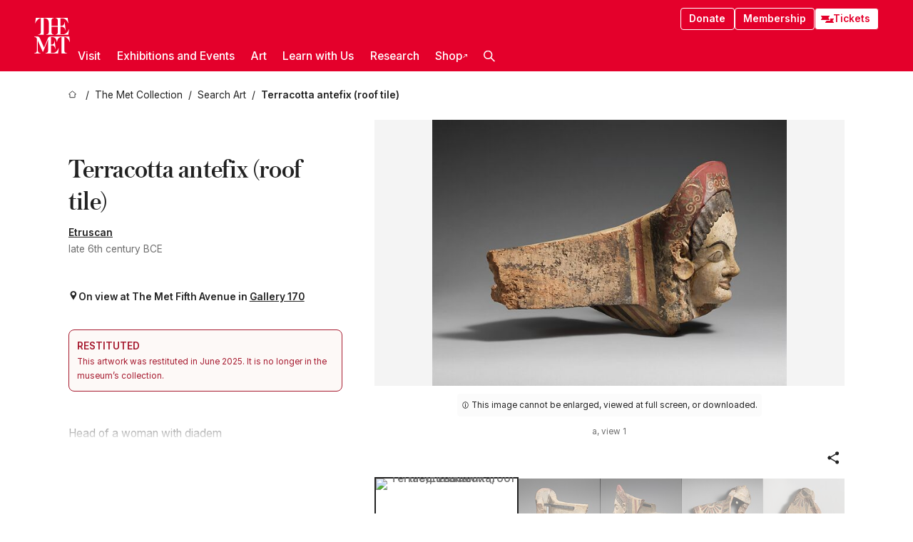

--- FILE ---
content_type: text/html; charset=utf-8
request_url: https://www.metmuseum.org/art/collection/search/256571
body_size: 30794
content:
<!DOCTYPE html><html lang="en" class="
				__variable_e798ec
				__variable_bfed6e
				__variable_968aec
				__variable_b1e441
				__variable_20add0
				__variable_2ad7ef" data-sentry-component="LocaleLayout" data-sentry-source-file="layout.tsx"><head><meta charSet="utf-8"/><meta name="viewport" content="width=device-width, initial-scale=1"/><link rel="preload" href="/_next/static/media/78dbaeca31577a23-s.p.woff2" as="font" crossorigin="" type="font/woff2"/><link rel="preload" href="/_next/static/media/84a4b0cac32cffbe-s.p.woff2" as="font" crossorigin="" type="font/woff2"/><link rel="preload" href="/_next/static/media/c4b700dcb2187787-s.p.woff2" as="font" crossorigin="" type="font/woff2"/><link rel="preload" href="/_next/static/media/e4af272ccee01ff0-s.p.woff2" as="font" crossorigin="" type="font/woff2"/><link rel="preload" as="image" href="https://collectionapi.metmuseum.org/api/collection/v1/iiif/256571/540580/restricted" fetchPriority="high"/><link rel="stylesheet" href="/_next/static/css/0b9f38a70bdddf23.css" data-precedence="next"/><link rel="stylesheet" href="/_next/static/css/7fd550e1e6b57b10.css" data-precedence="next"/><link rel="stylesheet" href="/_next/static/css/36d7a2405d6a2a7a.css" data-precedence="next"/><link rel="stylesheet" href="/_next/static/css/48ccd572681770ef.css" data-precedence="next"/><link rel="stylesheet" href="/_next/static/css/7d1007023b7756a1.css" data-precedence="next"/><link rel="stylesheet" href="/_next/static/css/5ef4417e8033aecb.css" data-precedence="next"/><link rel="stylesheet" href="/_next/static/css/523717234afce259.css" data-precedence="next"/><link rel="stylesheet" href="/_next/static/css/9c7fa0b0c3e24e16.css" data-precedence="next"/><link rel="stylesheet" href="/_next/static/css/edec8de73eaa5209.css" data-precedence="next"/><link rel="stylesheet" href="/_next/static/css/48221cf303c9b543.css" data-precedence="next"/><link rel="stylesheet" href="/_next/static/css/1b7ac11f576f87f1.css" data-precedence="next"/><link rel="preload" as="script" fetchPriority="low" href="/_next/static/chunks/webpack-6a153fc7c2ea45cc.js"/><script src="/_next/static/chunks/3c207711-b18fb694c51ab862.js" async=""></script><script src="/_next/static/chunks/6916-9b27dfdd79a480e7.js" async=""></script><script src="/_next/static/chunks/main-app-a6eacfb26b5eda26.js" async=""></script><script src="/_next/static/chunks/5520-f559b9204dddf9aa.js" async=""></script><script src="/_next/static/chunks/3096-aeacdd9aa0f18702.js" async=""></script><script src="/_next/static/chunks/5011-40e4e20f61fb33e9.js" async=""></script><script src="/_next/static/chunks/7705-e02db262df13926d.js" async=""></script><script src="/_next/static/chunks/app/%5Blocale%5D/(navigation)/layout-8931e88291ef28bd.js" async=""></script><script src="/_next/static/chunks/app/%5Blocale%5D/(navigation)/error-98b49a3a0775953b.js" async=""></script><script src="/_next/static/chunks/5557-3fa0d7504b11bac2.js" async=""></script><script src="/_next/static/chunks/6386-6f01ad75a0adad26.js" async=""></script><script src="/_next/static/chunks/1545-4c211248457bce57.js" async=""></script><script src="/_next/static/chunks/7391-05d94d83913e9a8c.js" async=""></script><script src="/_next/static/chunks/5866-5dc60a299bd25ef5.js" async=""></script><script src="/_next/static/chunks/945-a228ca5a3fc96787.js" async=""></script><script src="/_next/static/chunks/2585-7ced8e86aa8cd3de.js" async=""></script><script src="/_next/static/chunks/8321-ae52e8920011a0c3.js" async=""></script><script src="/_next/static/chunks/9416-1cf08484d0621370.js" async=""></script><script src="/_next/static/chunks/63-b6103ad915446b47.js" async=""></script><script src="/_next/static/chunks/8251-75e6823f4241ba8b.js" async=""></script><script src="/_next/static/chunks/5139-d542ede6e2d882a7.js" async=""></script><script src="/_next/static/chunks/5248-342c02892b3cc4c5.js" async=""></script><script src="/_next/static/chunks/5393-77dd7105e1ab51bf.js" async=""></script><script src="/_next/static/chunks/1962-9ec4817f55a6e1cb.js" async=""></script><script src="/_next/static/chunks/app/%5Blocale%5D/(navigation)/art/collection/search/%5BobjectID%5D/page-a5d6412793e4bab9.js" async=""></script><script src="/_next/static/chunks/app/global-error-8a16f75bb478133f.js" async=""></script><script src="/_next/static/chunks/app/%5Blocale%5D/layout-f0b6feb07c14f140.js" async=""></script><script src="/_next/static/chunks/app/%5Blocale%5D/error-713d544c9230988f.js" async=""></script><meta name="next-size-adjust" content=""/><title>Terracotta antefix (roof tile) - Etruscan - Archaic - The Metropolitan Museum of Art</title><meta name="description" content="[By 1980, with Robyn Symes, London]; until 1997, collection of Klaus and Amelia Perls, New York; acquired in 1997, gift of Klaus G. and Amelia B. Perls. Deaccessioned for return to the Republic of Italy in June 2025; June 2025 - present, on loan from the Republic of Italy"/><link rel="manifest" href="/manifest.webmanifest"/><meta property="og:title" content="Terracotta antefix (roof tile) - Etruscan - Archaic - The Metropolitan Museum of Art"/><meta property="og:description" content="[By 1980, with Robyn Symes, London]; until 1997, collection of Klaus and Amelia Perls, New York; acquired in 1997, gift of Klaus G. and Amelia B. Perls. Deaccessioned for return to the Republic of Italy in June 2025; June 2025 - present, on loan from the Republic of Italy"/><meta property="og:image" content="https://collectionapi.metmuseum.org/api/collection/v1/iiif/256571/540580/restricted"/><meta name="twitter:card" content="summary_large_image"/><meta name="twitter:title" content="Terracotta antefix (roof tile) - Etruscan - Archaic - The Metropolitan Museum of Art"/><meta name="twitter:description" content="[By 1980, with Robyn Symes, London]; until 1997, collection of Klaus and Amelia Perls, New York; acquired in 1997, gift of Klaus G. and Amelia B. Perls. Deaccessioned for return to the Republic of Italy in June 2025; June 2025 - present, on loan from the Republic of Italy"/><meta name="twitter:image" content="https://collectionapi.metmuseum.org/api/collection/v1/iiif/256571/540580/restricted"/><link rel="icon" href="/icon?444dbfbfa010ce64" type="image/png" sizes="256x256"/><link rel="apple-touch-icon" href="/apple-icon?caf747e317587ad6" type="image/png"/><script src="/_next/static/chunks/polyfills-42372ed130431b0a.js" noModule=""></script></head><body><div hidden=""><!--$--><!--/$--></div><button class="skip-to-main-content_skipToMainContent__tnLhe button secondary" id="skip-to-main-content-button" data-sentry-component="SkipToMainContent" data-sentry-source-file="index.jsx">Skip to main content</button><header class="global-navigation_header__IRRw8" data-lock-page="false"><div class="global-navigation_headerWrapper__HdeNn"><a title="Homepage" class="global-navigation_logoLink__XBBeM" data-sentry-element="Link" data-sentry-source-file="index.tsx" href="/"><svg xmlns="http://www.w3.org/2000/svg" width="1em" height="1em" viewBox="0 0 40 40" data-sentry-element="MetLogo" data-sentry-source-file="index.tsx"><path fill="currentColor" d="M39.74 27.009a11.6 11.6 0 0 0-.88-1.861 10 10 0 0 0-1.33-1.824 7.6 7.6 0 0 0-1.72-1.387 4 4 0 0 0-2.04-.55v15.4A3 3 0 0 0 34 38a2.65 2.65 0 0 0 .64.883 2.8 2.8 0 0 0 .95.55 3.5 3.5 0 0 0 1.17.19V40h-6.13V21.577a4.9 4.9 0 0 0-2.08.4 4.2 4.2 0 0 0-1.47 1.111 5.3 5.3 0 0 0-.94 1.709 11.5 11.5 0 0 0-.54 2.213h-.26a11.5 11.5 0 0 0-.54-2.194 5.5 5.5 0 0 0-.97-1.718 4.3 4.3 0 0 0-1.54-1.121 5.6 5.6 0 0 0-2.21-.4h-1.36V30h1.24a4 4 0 0 0 .57-.133 2.83 2.83 0 0 0 1.22-.788 3.2 3.2 0 0 0 .68-1.339 7.6 7.6 0 0 0 .21-1.909h.29L24 34.947h-.29a5.83 5.83 0 0 0-1.62-3.228A3.8 3.8 0 0 0 20.84 31h-2.12v8.43h2.19a5.15 5.15 0 0 0 2.17-.456 6.5 6.5 0 0 0 1.79-1.216 8 8 0 0 0 1.39-1.737 10.2 10.2 0 0 0 .96-2.023h.26l-.77 6H12.57v-.38a3.5 3.5 0 0 0 1.17-.19 2.8 2.8 0 0 0 .95-.55 2.5 2.5 0 0 0 .63-.893 2.1 2.1 0 0 0 .18-.987V24.5L10 38h-.5L4 25.593V36.5a4.7 4.7 0 0 0 .37 1.487 2.6 2.6 0 0 0 .64.893 2.7 2.7 0 0 0 .95.55 3.5 3.5 0 0 0 1.16.19V40H0v-.38a3.6 3.6 0 0 0 1.17-.19 2.7 2.7 0 0 0 .94-.55 2.5 2.5 0 0 0 .64-.893 3.05 3.05 0 0 0 .23-1.2V23.362A3.1 3.1 0 0 0 0 21.387v-.379h3.07a4.6 4.6 0 0 1 1.94.37 2.69 2.69 0 0 1 1.28 1.472L11 33.5l4.5-11a2.05 2.05 0 0 1 1.17-1.113 4 4 0 0 1 1.7-.379h20.94l.69 6h-.26Zm-15.93-8.017v-.38a2.17 2.17 0 0 0 2.49-2.525V10h-6.82v6.087a2.17 2.17 0 0 0 2.49 2.525v.38h-8.63v-.38a3.5 3.5 0 0 0 1.17-.189 2.8 2.8 0 0 0 .95-.551 2.6 2.6 0 0 0 .64-.892 3.05 3.05 0 0 0 .23-1.2V5.7a6.8 6.8 0 0 0-.41-2.5 4.04 4.04 0 0 0-1.15-1.644 4.6 4.6 0 0 0-1.8-.9 9.2 9.2 0 0 0-2.34-.275v18.612H4.49v-.38a3.5 3.5 0 0 0 1.17-.189 2.8 2.8 0 0 0 .95-.551 2.6 2.6 0 0 0 .64-.883 3 3 0 0 0 .23-1.206V.384a3.94 3.94 0 0 0-1.98.56 8.3 8.3 0 0 0-1.82 1.4 12 12 0 0 0-1.47 1.814 8.7 8.7 0 0 0-.94 1.851h-.26l.77-6h20.19v.38a2.217 2.217 0 0 0-2.49 2.526V9h6.82V2.906A2.22 2.22 0 0 0 23.81.38V0h13.67l.77 6h-.26a10.3 10.3 0 0 0-.96-2.022 8 8 0 0 0-1.39-1.738 6.4 6.4 0 0 0-1.8-1.215 5.15 5.15 0 0 0-2.17-.456h-2.21V9h1.32a3.84 3.84 0 0 0 1.98-.861 4.34 4.34 0 0 0 1.03-3.315h.29l1.18 9.117h-.29a5.9 5.9 0 0 0-.72-1.89A4.64 4.64 0 0 0 31.64 10h-2.18v8.423h2.95a5.15 5.15 0 0 0 2.17-.456 6.7 6.7 0 0 0 1.8-1.216 8.3 8.3 0 0 0 1.39-1.737 11.5 11.5 0 0 0 .96-2.023h.26l-.78 6h-14.4Z"></path></svg></a><div class="global-navigation_smallControls__VohT6"><a class="global-navigation_navButton__BU8Aa global-navigation_ticketLink__9VeAY" data-sentry-element="Link" data-sentry-component="TicketLink" data-sentry-source-file="index.tsx" href="https://engage.metmuseum.org/admission/?promocode=59559"><div class="global-navigation_tickets__H0byM"><svg xmlns="http://www.w3.org/2000/svg" width="1em" height="1em" fill="none" viewBox="0 0 14 8" class="global-navigation_ticket__qAYYN global-navigation_ticket1__P_Vov" data-sentry-element="TicketIcon" data-sentry-source-file="index.tsx"><mask id="ticket2_svg__a" width="15" height="9" x="-0.5" y="-0.5" fill="#000" maskUnits="userSpaceOnUse"><path fill="#fff" d="M-.5-.5h15v9h-15z"></path><path d="M13.5 2.5a1.5 1.5 0 0 0 0 3v2H.5v-2a1.5 1.5 0 1 0 0-3v-2h13z"></path></mask><path fill="currentColor" d="M13.5 2.5a1.5 1.5 0 0 0 0 3v2H.5v-2a1.5 1.5 0 1 0 0-3v-2h13z"></path><path fill="#fff" d="M13.5 2.5V3h.5v-.5zm0 3h.5V5h-.5zm0 2V8h.5v-.5zm-13 0H0V8h.5zm0-2V5H0v.5zm0-3H0V3h.5zm0-2V0H0v.5zm13 0h.5V0h-.5zm0 2V2a2 2 0 0 0-2 2h1a1 1 0 0 1 1-1zM12 4h-.5a2 2 0 0 0 2 2V5a1 1 0 0 1-1-1zm1.5 1.5H13v2h1v-2zm0 2V7H.5v1h13zm-13 0H1v-2H0v2zm0-2V6a2 2 0 0 0 2-2h-1a1 1 0 0 1-1 1zM2 4h.5a2 2 0 0 0-2-2v1a1 1 0 0 1 1 1zM.5 2.5H1v-2H0v2zm0-2V1h13V0H.5zm13 0H13v2h1v-2z" mask="url(#ticket2_svg__a)"></path></svg><svg xmlns="http://www.w3.org/2000/svg" width="1em" height="1em" fill="none" viewBox="0 0 14 8" class="global-navigation_ticket__qAYYN global-navigation_ticket2__IS2iJ" data-sentry-element="TicketIcon" data-sentry-source-file="index.tsx"><mask id="ticket2_svg__a" width="15" height="9" x="-0.5" y="-0.5" fill="#000" maskUnits="userSpaceOnUse"><path fill="#fff" d="M-.5-.5h15v9h-15z"></path><path d="M13.5 2.5a1.5 1.5 0 0 0 0 3v2H.5v-2a1.5 1.5 0 1 0 0-3v-2h13z"></path></mask><path fill="currentColor" d="M13.5 2.5a1.5 1.5 0 0 0 0 3v2H.5v-2a1.5 1.5 0 1 0 0-3v-2h13z"></path><path fill="#fff" d="M13.5 2.5V3h.5v-.5zm0 3h.5V5h-.5zm0 2V8h.5v-.5zm-13 0H0V8h.5zm0-2V5H0v.5zm0-3H0V3h.5zm0-2V0H0v.5zm13 0h.5V0h-.5zm0 2V2a2 2 0 0 0-2 2h1a1 1 0 0 1 1-1zM12 4h-.5a2 2 0 0 0 2 2V5a1 1 0 0 1-1-1zm1.5 1.5H13v2h1v-2zm0 2V7H.5v1h13zm-13 0H1v-2H0v2zm0-2V6a2 2 0 0 0 2-2h-1a1 1 0 0 1-1 1zM2 4h.5a2 2 0 0 0-2-2v1a1 1 0 0 1 1 1zM.5 2.5H1v-2H0v2zm0-2V1h13V0H.5zm13 0H13v2h1v-2z" mask="url(#ticket2_svg__a)"></path></svg></div>Tickets</a><button title="Search Button" role="button"><svg xmlns="http://www.w3.org/2000/svg" width="1em" height="1em" viewBox="0 0 16 16" class="global-navigation_icon__c_VgD" style="transform:rotate(270deg)" data-sentry-element="SearchIcon" data-sentry-source-file="index.tsx"><path fill="currentColor" d="M9.8 12.393a6.14 6.14 0 0 1-3.78-1.319L1.09 16 0 14.905l4.93-4.928a6.1 6.1 0 0 1-1.32-3.781 6.2 6.2 0 1 1 6.19 6.197m0-10.844a4.648 4.648 0 1 0 4.65 4.648A4.646 4.646 0 0 0 9.8 1.549"></path></svg></button><button role="button" title="Toggle Menu"><svg xmlns="http://www.w3.org/2000/svg" width="1em" height="1em" viewBox="0 0 20 20" class="global-navigation_icon__c_VgD global-navigation_navIcon__ddrLp"><path fill="currentColor" d="M0 20v-2h20v2zM0 9h20v2H0zm0-9h20v2H0z"></path></svg></button></div></div><div class="global-navigation_links__vbg_A "><div class="global-navigation_topLinks__E7EOx"><a class="global-navigation_navButton__BU8Aa" data-sentry-element="Link" data-sentry-source-file="index.tsx" href="https://engage.metmuseum.org/donate?promocode=60313">Donate</a><a class="global-navigation_navButton__BU8Aa" data-sentry-element="Link" data-sentry-component="MembershipLink" data-sentry-source-file="index.tsx" href="https://engage.metmuseum.org/members/membership/?promocode=60317">Membership</a><a class="global-navigation_navButton__BU8Aa global-navigation_ticketLink__9VeAY" data-sentry-element="Link" data-sentry-component="TicketLink" data-sentry-source-file="index.tsx" href="https://engage.metmuseum.org/admission/?promocode=59559"><div class="global-navigation_tickets__H0byM"><svg xmlns="http://www.w3.org/2000/svg" width="1em" height="1em" fill="none" viewBox="0 0 14 8" class="global-navigation_ticket__qAYYN global-navigation_ticket1__P_Vov" data-sentry-element="TicketIcon" data-sentry-source-file="index.tsx"><mask id="ticket2_svg__a" width="15" height="9" x="-0.5" y="-0.5" fill="#000" maskUnits="userSpaceOnUse"><path fill="#fff" d="M-.5-.5h15v9h-15z"></path><path d="M13.5 2.5a1.5 1.5 0 0 0 0 3v2H.5v-2a1.5 1.5 0 1 0 0-3v-2h13z"></path></mask><path fill="currentColor" d="M13.5 2.5a1.5 1.5 0 0 0 0 3v2H.5v-2a1.5 1.5 0 1 0 0-3v-2h13z"></path><path fill="#fff" d="M13.5 2.5V3h.5v-.5zm0 3h.5V5h-.5zm0 2V8h.5v-.5zm-13 0H0V8h.5zm0-2V5H0v.5zm0-3H0V3h.5zm0-2V0H0v.5zm13 0h.5V0h-.5zm0 2V2a2 2 0 0 0-2 2h1a1 1 0 0 1 1-1zM12 4h-.5a2 2 0 0 0 2 2V5a1 1 0 0 1-1-1zm1.5 1.5H13v2h1v-2zm0 2V7H.5v1h13zm-13 0H1v-2H0v2zm0-2V6a2 2 0 0 0 2-2h-1a1 1 0 0 1-1 1zM2 4h.5a2 2 0 0 0-2-2v1a1 1 0 0 1 1 1zM.5 2.5H1v-2H0v2zm0-2V1h13V0H.5zm13 0H13v2h1v-2z" mask="url(#ticket2_svg__a)"></path></svg><svg xmlns="http://www.w3.org/2000/svg" width="1em" height="1em" fill="none" viewBox="0 0 14 8" class="global-navigation_ticket__qAYYN global-navigation_ticket2__IS2iJ" data-sentry-element="TicketIcon" data-sentry-source-file="index.tsx"><mask id="ticket2_svg__a" width="15" height="9" x="-0.5" y="-0.5" fill="#000" maskUnits="userSpaceOnUse"><path fill="#fff" d="M-.5-.5h15v9h-15z"></path><path d="M13.5 2.5a1.5 1.5 0 0 0 0 3v2H.5v-2a1.5 1.5 0 1 0 0-3v-2h13z"></path></mask><path fill="currentColor" d="M13.5 2.5a1.5 1.5 0 0 0 0 3v2H.5v-2a1.5 1.5 0 1 0 0-3v-2h13z"></path><path fill="#fff" d="M13.5 2.5V3h.5v-.5zm0 3h.5V5h-.5zm0 2V8h.5v-.5zm-13 0H0V8h.5zm0-2V5H0v.5zm0-3H0V3h.5zm0-2V0H0v.5zm13 0h.5V0h-.5zm0 2V2a2 2 0 0 0-2 2h1a1 1 0 0 1 1-1zM12 4h-.5a2 2 0 0 0 2 2V5a1 1 0 0 1-1-1zm1.5 1.5H13v2h1v-2zm0 2V7H.5v1h13zm-13 0H1v-2H0v2zm0-2V6a2 2 0 0 0 2-2h-1a1 1 0 0 1-1 1zM2 4h.5a2 2 0 0 0-2-2v1a1 1 0 0 1 1 1zM.5 2.5H1v-2H0v2zm0-2V1h13V0H.5zm13 0H13v2h1v-2z" mask="url(#ticket2_svg__a)"></path></svg></div>Tickets</a></div><nav class="global-navigation_navLinks__fTjsN"><ul class="global-navigation_topLevelLinks__dM0fN"><li class="nav-item_navItem__tZNvf " data-nav-item="true" data-open="false"><button class="nav-item_innerText__pWlnO" data-nav-id="Visit">Visit<span class="nav-item_icon__evAIq"><svg xmlns="http://www.w3.org/2000/svg" width="1em" height="1em" fill="none" viewBox="0 0 48 48"><path fill="currentColor" d="m39.23 13.132 2.913 2.802-18.011 18.923-18-18.92 2.866-2.77 15.134 16.162z"></path></svg></span></button></li><li class="nav-item_navItem__tZNvf " data-nav-item="true" data-open="false"><button class="nav-item_innerText__pWlnO" data-nav-id="Exhibitions and Events">Exhibitions and Events<span class="nav-item_icon__evAIq"><svg xmlns="http://www.w3.org/2000/svg" width="1em" height="1em" fill="none" viewBox="0 0 48 48"><path fill="currentColor" d="m39.23 13.132 2.913 2.802-18.011 18.923-18-18.92 2.866-2.77 15.134 16.162z"></path></svg></span></button></li><li class="nav-item_navItem__tZNvf " data-nav-item="true" data-open="false"><button class="nav-item_innerText__pWlnO" data-nav-id="Art">Art<span class="nav-item_icon__evAIq"><svg xmlns="http://www.w3.org/2000/svg" width="1em" height="1em" fill="none" viewBox="0 0 48 48"><path fill="currentColor" d="m39.23 13.132 2.913 2.802-18.011 18.923-18-18.92 2.866-2.77 15.134 16.162z"></path></svg></span></button></li><li class="nav-item_navItem__tZNvf " data-nav-item="true" data-open="false"><button class="nav-item_innerText__pWlnO" data-nav-id="Learn with Us">Learn with Us<span class="nav-item_icon__evAIq"><svg xmlns="http://www.w3.org/2000/svg" width="1em" height="1em" fill="none" viewBox="0 0 48 48"><path fill="currentColor" d="m39.23 13.132 2.913 2.802-18.011 18.923-18-18.92 2.866-2.77 15.134 16.162z"></path></svg></span></button></li><li class="nav-item_navItem__tZNvf " data-nav-item="true" data-open="false"><button class="nav-item_innerText__pWlnO" data-nav-id="Research">Research<span class="nav-item_icon__evAIq"><svg xmlns="http://www.w3.org/2000/svg" width="1em" height="1em" fill="none" viewBox="0 0 48 48"><path fill="currentColor" d="m39.23 13.132 2.913 2.802-18.011 18.923-18-18.92 2.866-2.77 15.134 16.162z"></path></svg></span></button></li><li class="nav-item_navItem__tZNvf undefined"><a target="_blank" rel="noopener noreferrer" class="nav-item_innerText__pWlnO" data-nav-id="Shop" href="https://store.metmuseum.org/?utm_source=mainmuseum&amp;utm_medium=metmuseum.org&amp;utm_campaign=topnav-static">Shop<svg xmlns="http://www.w3.org/2000/svg" width="1em" height="1em" fill="none" viewBox="0 0 48 48" class="nav-item_externalIcon__JI1JB"><path fill="currentColor" fill-rule="evenodd" d="M41.993 9.717v20.96h-5.287V15.661L9.744 41.5 6 37.912l26.962-25.838H17.293V7h24.7c.01 0 .007.958.003 1.761l-.002.603a2.4 2.4 0 0 1 0 .353" clip-rule="evenodd"></path></svg></a></li><li class="global-navigation_searchItem__hFDIS" data-sentry-component="SearchItem" data-sentry-source-file="index.tsx"><button class="global-navigation_searchButton__nC3QK" role="button" title="Open the search box"><svg xmlns="http://www.w3.org/2000/svg" width="1em" height="1em" viewBox="0 0 16 16" class="icon" style="transform:rotate(270deg)" data-sentry-element="SearchIcon" data-sentry-source-file="index.tsx"><path fill="currentColor" d="M9.8 12.393a6.14 6.14 0 0 1-3.78-1.319L1.09 16 0 14.905l4.93-4.928a6.1 6.1 0 0 1-1.32-3.781 6.2 6.2 0 1 1 6.19 6.197m0-10.844a4.648 4.648 0 1 0 4.65 4.648A4.646 4.646 0 0 0 9.8 1.549"></path></svg></button></li></ul><div class="global-navigation_mobileOnly__QK25I"><a class="global-navigation_navButton__BU8Aa global-navigation_ticketLink__9VeAY" data-sentry-element="Link" data-sentry-component="TicketLink" data-sentry-source-file="index.tsx" href="https://engage.metmuseum.org/admission/?promocode=59559"><div class="global-navigation_tickets__H0byM"><svg xmlns="http://www.w3.org/2000/svg" width="1em" height="1em" fill="none" viewBox="0 0 14 8" class="global-navigation_ticket__qAYYN global-navigation_ticket1__P_Vov" data-sentry-element="TicketIcon" data-sentry-source-file="index.tsx"><mask id="ticket2_svg__a" width="15" height="9" x="-0.5" y="-0.5" fill="#000" maskUnits="userSpaceOnUse"><path fill="#fff" d="M-.5-.5h15v9h-15z"></path><path d="M13.5 2.5a1.5 1.5 0 0 0 0 3v2H.5v-2a1.5 1.5 0 1 0 0-3v-2h13z"></path></mask><path fill="currentColor" d="M13.5 2.5a1.5 1.5 0 0 0 0 3v2H.5v-2a1.5 1.5 0 1 0 0-3v-2h13z"></path><path fill="#fff" d="M13.5 2.5V3h.5v-.5zm0 3h.5V5h-.5zm0 2V8h.5v-.5zm-13 0H0V8h.5zm0-2V5H0v.5zm0-3H0V3h.5zm0-2V0H0v.5zm13 0h.5V0h-.5zm0 2V2a2 2 0 0 0-2 2h1a1 1 0 0 1 1-1zM12 4h-.5a2 2 0 0 0 2 2V5a1 1 0 0 1-1-1zm1.5 1.5H13v2h1v-2zm0 2V7H.5v1h13zm-13 0H1v-2H0v2zm0-2V6a2 2 0 0 0 2-2h-1a1 1 0 0 1-1 1zM2 4h.5a2 2 0 0 0-2-2v1a1 1 0 0 1 1 1zM.5 2.5H1v-2H0v2zm0-2V1h13V0H.5zm13 0H13v2h1v-2z" mask="url(#ticket2_svg__a)"></path></svg><svg xmlns="http://www.w3.org/2000/svg" width="1em" height="1em" fill="none" viewBox="0 0 14 8" class="global-navigation_ticket__qAYYN global-navigation_ticket2__IS2iJ" data-sentry-element="TicketIcon" data-sentry-source-file="index.tsx"><mask id="ticket2_svg__a" width="15" height="9" x="-0.5" y="-0.5" fill="#000" maskUnits="userSpaceOnUse"><path fill="#fff" d="M-.5-.5h15v9h-15z"></path><path d="M13.5 2.5a1.5 1.5 0 0 0 0 3v2H.5v-2a1.5 1.5 0 1 0 0-3v-2h13z"></path></mask><path fill="currentColor" d="M13.5 2.5a1.5 1.5 0 0 0 0 3v2H.5v-2a1.5 1.5 0 1 0 0-3v-2h13z"></path><path fill="#fff" d="M13.5 2.5V3h.5v-.5zm0 3h.5V5h-.5zm0 2V8h.5v-.5zm-13 0H0V8h.5zm0-2V5H0v.5zm0-3H0V3h.5zm0-2V0H0v.5zm13 0h.5V0h-.5zm0 2V2a2 2 0 0 0-2 2h1a1 1 0 0 1 1-1zM12 4h-.5a2 2 0 0 0 2 2V5a1 1 0 0 1-1-1zm1.5 1.5H13v2h1v-2zm0 2V7H.5v1h13zm-13 0H1v-2H0v2zm0-2V6a2 2 0 0 0 2-2h-1a1 1 0 0 1-1 1zM2 4h.5a2 2 0 0 0-2-2v1a1 1 0 0 1 1 1zM.5 2.5H1v-2H0v2zm0-2V1h13V0H.5zm13 0H13v2h1v-2z" mask="url(#ticket2_svg__a)"></path></svg></div>Tickets</a><a class="global-navigation_navButton__BU8Aa" data-sentry-element="Link" data-sentry-component="MembershipLink" data-sentry-source-file="index.tsx" href="https://engage.metmuseum.org/members/membership/?promocode=60317">Membership</a></div></nav></div></header><main data-sentry-component="CollectionObjectDetailPage" data-sentry-source-file="page.tsx"><script type="application/json" id="analytics">{"objectID":256571,"hasImages":true,"hasOASCImage":false,"hasAudio":false,"hasEssays":false,"hasArticles":false,"hasPublications":true}</script><div style="display:flex;flex-direction:row;flex-wrap:nowrap;gap:var(--spacing-xxs);justify-content:space-between;align-items:center" data-sentry-element="Element" data-sentry-source-file="index.jsx" data-sentry-component="FlexContainer"><nav class="breadcrumbs_breadcrumbs__p9HFN" aria-label="breadcrumbs" data-sentry-component="Breadcrumbs" data-sentry-source-file="index.tsx"><span class="breadcrumbs_linkWrapper__xepu_"><a aria-label="home" class="breadcrumbs_link__AxWe_" data-sentry-element="Link" data-sentry-source-file="index.tsx" href="/"><svg xmlns="http://www.w3.org/2000/svg" width="1em" height="1em" fill="none" viewBox="0 0 12 12" class="breadcrumbs_svg__HHQCV" data-sentry-element="HomeIcon" data-sentry-source-file="index.tsx"><path stroke="currentColor" d="M6.154.89a.235.235 0 0 0-.307 0L.754 5.25c-.173.147-.071.435.153.435h1.256v4.68c0 .136.107.246.24.246h7.194c.133 0 .24-.11.24-.246v-4.68h1.256c.224 0 .326-.288.154-.435z"></path></svg></a></span><span class="breadcrumbs_linkWrapper__xepu_"><a title="The Met Collection" aria-label="The Met Collection" class="breadcrumbs_link__AxWe_" href="/art/collection"><span data-sentry-element="Markdown" data-sentry-component="MarkdownParser" data-sentry-source-file="index.jsx">The Met Collection</span></a></span><span class="breadcrumbs_linkWrapper__xepu_"><a title="Search Art" aria-label="Search Art" class="breadcrumbs_link__AxWe_" href="/art/collection/search"><span data-sentry-element="Markdown" data-sentry-component="MarkdownParser" data-sentry-source-file="index.jsx">Search Art</span></a></span><span class="breadcrumbs_lastItem__awDMN"><span class="breadcrumbs_truncatedSegment__Z3us6" title="Terracotta antefix (roof tile)"><span data-sentry-element="Markdown" data-sentry-component="MarkdownParser" data-sentry-source-file="index.jsx">Terracotta antefix (roof tile)</span></span></span></nav></div><section><section class="object-page-top_wrapper__tqyHQ" data-sentry-component="ObjectPageTop" data-sentry-source-file="index.tsx"><main class="object-page-top_main__VSO7i"><section class="object-overview_objectOverview__O4zWQ" data-sentry-component="ObjectOverview" data-sentry-source-file="index.tsx"><h1 class="undefined object-overview_title__f2ysJ"><div data-sentry-element="SafeHtml" data-sentry-source-file="index.tsx">Terracotta antefix (roof tile)</div></h1><div class="object-overview_metaWrapper__3yPhf"><div><a href="/art/collection/search?q=Etruscan&amp;searchField=ArtistCulture">Etruscan</a></div><div>late 6th century BCE</div><div class="object-overview_onViewWrapper__uMujk"><svg xmlns="http://www.w3.org/2000/svg" width="1em" height="1em" fill="none" viewBox="0 0 16 25" data-sentry-element="LocationIcon" data-sentry-source-file="index.tsx"><path fill="currentColor" fill-rule="evenodd" d="M7.765 11.822c-2.254 0-4.08-1.81-4.08-4.042s1.826-4.042 4.08-4.042 4.08 1.81 4.08 4.042c0 2.233-1.827 4.042-4.08 4.042M7.55.242C2.5.242-2.285 6.078 1.18 12.4c5.562 10.154 6.574 11.842 6.574 11.842s4.712-8.106 6.658-11.858C17.732 5.99 13.124.242 7.55.242" clip-rule="evenodd"></path></svg><span>On view at The Met Fifth Avenue in<!-- --> <a class="object-overview_onViewLink__hnR41" data-sentry-element="Link" data-sentry-source-file="index.tsx" href="https://maps.metmuseum.org/poi?_gl=1%2Aptte6e%2A_ga%2AMjk2MzAzMzczLjE3MDE4NzY3NzM.%2A_ga_Y0W8DGNBTB%2AMTcwMzA5NTIxNC40MS4xLjE3MDMwOTUyMjIuMC4wLjA.&amp;feature=59d9a756f5310d5f74a57711d7733144&amp;floor=1M&amp;screenmode=base&amp;search=403#19/40.7780528/-73.9636971/-61">Gallery 170</a></span></div></div><div class="holding-type-badges_badges__r5YiA  " data-sentry-component="HoldingTypeBadges" data-sentry-source-file="index.tsx"><div class="holding-type-badges_badge__a7oGl" data-sentry-component="HoldingBadgeTemplate" data-sentry-source-file="index.tsx"><div class="holding-type-badges_title__WxU04"><span data-sentry-element="Markdown" data-sentry-component="MarkdownParser" data-sentry-source-file="index.jsx">Restituted</span></div><span data-sentry-element="Markdown" data-sentry-component="MarkdownParser" data-sentry-source-file="index.jsx">This artwork was restituted in June 2025. It is no longer in the museum’s collection.</span></div></div><div class="object-overview_label__mEVbw"><div data-sentry-component="ReadMoreWrapper" data-sentry-source-file="index.tsx"><div style="--max-wrapper-height:350px" class="
					read-more-wrapper_wrapper__qmIh8
					
					read-more-wrapper_hasOverFlow__JrJyo" data-testid="read-more-content"><div><div data-sentry-element="SafeHtml" data-sentry-source-file="index.tsx">Head of a woman with diadem</div></div></div></div></div></section></main><aside class="object-page-top_aside___Zzjr"><div class="image-viewer_wrapper__XTgZf" data-sentry-component="CollectionImageViewer" data-sentry-source-file="index.tsx"><section class="image-viewer_imageAndControls___8VQ9"><div class="image-viewer_imageAndRightsContainer__zEKsj"><figure itemType="http://schema.org/ImageObject" class="image-viewer_figure__qI5d7"><img fetchPriority="high" loading="eager" alt="Terracotta antefix (roof tile), Terracotta, Etruscan" class="image-viewer_featuredImage__2hq6c undefined" src="https://collectionapi.metmuseum.org/api/collection/v1/iiif/256571/540580/restricted" itemProp="contentUrl" data-sentry-component="FeaturedImage" data-sentry-source-file="index.tsx"/></figure><div class="image-viewer_featuredImageMeta__xKPaT"><div class="image-viewer_featuredImageAccess__B8Gll"></div><div class="image-viewer_featuredImageContext__lMzCG"><div class="image-viewer_rightsRestrictedMessageWrapper__87aGW"><figcaption data-testid="rights-restricted-message" class="rights-restricted-message_message__h6Vxs" style="--background-color:var(--color-grey-050);--color:var(--color-grey-900)" data-sentry-element="figcaption" data-sentry-component="RightsRestrictedMessage" data-sentry-source-file="index.tsx"><svg xmlns="http://www.w3.org/2000/svg" fill="none" viewBox="0 0 18 19" width="1em" height="1em" class="rights-restricted-message_icon__sS7Mh" data-sentry-element="Info" data-sentry-source-file="index.tsx"><path fill="currentColor" fill-rule="evenodd" d="M0 9.5c0 4.964 4.037 9 9 9 4.962 0 9-4.036 9-9 0-4.963-4.038-9-9-9-4.963 0-9 4.037-9 9m1.524 0c0-4.122 3.353-7.475 7.476-7.475s7.475 3.354 7.476 7.475c0 4.124-3.354 7.476-7.476 7.476-4.123 0-7.476-3.352-7.476-7.476" clip-rule="evenodd"></path><path fill="currentColor" d="M8.031 7.804h1.937v6.787H8.031zM9 6.872A1.23 1.23 0 1 0 9 4.41a1.23 1.23 0 0 0 0 2.462"></path></svg> <!-- -->This image cannot be enlarged, viewed at full screen, or downloaded.</figcaption></div><div class="image-viewer_captionWrapper__NiSro">a, view 1</div></div></div><div class="image-buttons_container__RIiKw" data-sentry-component="ImageButtons" data-sentry-source-file="index.tsx"><div data-sentry-component="ToolTip" data-sentry-source-file="index.tsx"><span class="tooltip_button__CFl3_"><button class="icon-button_button__FYqNC icon-button_small__m7iyV icon-button_lightMode__BNguL" type="button" data-sentry-element="IconButton" data-sentry-source-file="index.tsx" data-sentry-component="IconButton"><svg xmlns="http://www.w3.org/2000/svg" width="1em" height="1em" fill="none" viewBox="0 0 24 25"><path fill="currentColor" fill-rule="evenodd" d="M20.5 6.025a2.625 2.625 0 0 1-4.508 1.83l-6.814 3.933a2.63 2.63 0 0 1-.04 1.376l6.75 3.897a2.625 2.625 0 1 1-.616 1.375l-6.964-4.02a2.625 2.625 0 1 1 .119-3.924l6.87-3.968a2.625 2.625 0 1 1 5.203-.5" clip-rule="evenodd"></path></svg><span class="screen-reader-only_text__226tQ" data-sentry-element="Element" data-sentry-component="ScreenReaderOnly" data-sentry-source-file="index.tsx">Share</span></button></span></div></div></div><div class=""><div class="shelf_wrapper__ZzHm8" data-sentry-component="Shelf" data-sentry-source-file="index.tsx"><div class="shelf_accessibilityMessage__9rNf1"><div>A slider containing <!-- -->5<!-- --> items.<br/>Press the down key to skip to the last item.</div></div><div class="shelf_slider__c2o5b" style="padding:0 var(--thumbnail-margin);gap:10px"><button><img alt="Terracotta antefix (roof tile), Terracotta, Etruscan" class="image-viewer_thumbnail___kBvv image-viewer_selectedThumbnail__YN3np" loading="lazy" src="https://images.metmuseum.org/CRDImages/gr/web-additional/DP207966.jpg"/></button><button><img alt="Terracotta antefix (roof tile), Terracotta, Etruscan" class="image-viewer_thumbnail___kBvv " loading="lazy" src="https://images.metmuseum.org/CRDImages/gr/web-additional/DP207967.jpg"/></button><button><img alt="Terracotta antefix (roof tile), Terracotta, Etruscan" class="image-viewer_thumbnail___kBvv " loading="lazy" src="https://images.metmuseum.org/CRDImages/gr/web-additional/DP207968.jpg"/></button><button><img alt="Terracotta antefix (roof tile), Terracotta, Etruscan" class="image-viewer_thumbnail___kBvv " loading="lazy" src="https://images.metmuseum.org/CRDImages/gr/web-additional/DP207969.jpg"/></button><button><img alt="Terracotta antefix (roof tile), Terracotta, Etruscan" class="image-viewer_thumbnail___kBvv " loading="lazy" src="https://images.metmuseum.org/CRDImages/gr/web-additional/DP207972.jpg"/></button></div></div></div></section></div></aside></section></section><section class="page-section_wrapper__mFtQK" data-sentry-element="PageSection" data-sentry-source-file="index.tsx" data-sentry-component="PageSection"><section class="obect-page-tab-wrapper_wrapper__jWmbM" id="artwork-details" data-sentry-component="ObjectPageTabWrapper" data-sentry-source-file="index.tsx"><h2 class="obect-page-tab-wrapper_title__jVz0C">Artwork Details</h2><div class="tab-drawer_wrapper__Go80z tab-drawer_vertical__kr6XW" data-sentry-component="TabDrawers" data-sentry-source-file="index.tsx"><div class="tabs_wrapper__xVpUT tabs_vertical__PtR7f" data-sentry-component="Tabs" data-sentry-source-file="index.jsx"><fieldset class="tabs_fieldset__NRtDM"><legend data-sentry-element="Element" data-sentry-source-file="index.tsx" class="screen-reader-only_text__226tQ" data-sentry-component="ScreenReaderOnly">Object Information</legend><div class="tabs_tab__shByP"><input type="radio" id="Overview-tab-id" class="tabs_input__mwg3g" name="object-tabs" checked="" value="Overview"/><label for="Overview-tab-id" class="tabs_label__YG6gQ tabs_small__4mOy2"><div class="tabs_tabText__tixoU">Overview</div></label></div><div class="tabs_tab__shByP"><input type="radio" id="Provenance-tab-id" class="tabs_input__mwg3g" name="object-tabs" value="Provenance"/><label for="Provenance-tab-id" class="tabs_label__YG6gQ tabs_small__4mOy2"><div class="tabs_tabText__tixoU">Provenance</div></label></div><div class="tabs_tab__shByP"><input type="radio" id="References-tab-id" class="tabs_input__mwg3g" name="object-tabs" value="References"/><label for="References-tab-id" class="tabs_label__YG6gQ tabs_small__4mOy2"><div class="tabs_tabText__tixoU">References</div></label></div></fieldset></div><div class="tab-drawer_bodyWrapper__qg8iy tab-drawer_divider__uAZwv"><ul class="tombstone_tombstone__acUt4" data-sentry-component="Tombstone" data-sentry-source-file="index.tsx"><li><strong class="tombstone_label__MXGQv">Title:</strong> <span>Terracotta antefix (roof tile)</span></li><li><strong class="tombstone_label__MXGQv">Period:</strong> <span>Archaic</span></li><li><strong class="tombstone_label__MXGQv">Date:</strong> <span>late 6th century BCE</span></li><li><strong class="tombstone_label__MXGQv">Culture:</strong> <span>Etruscan</span></li><li><strong class="tombstone_label__MXGQv">Medium:</strong> <span>Terracotta</span></li><li><strong class="tombstone_label__MXGQv">Dimensions:</strong> <span>6 3/4 x 11 7/8 in.  (17.09 x 30.2 cm)</span></li><li><strong class="tombstone_label__MXGQv">Classification:</strong> <span>Terracottas</span></li><li><strong class="tombstone_label__MXGQv">Credit Line:</strong> <span>Lent by the Republic of Italy</span></li><li><strong class="tombstone_label__MXGQv">Object Number:</strong> <span>L.2025.23.1</span></li><li><strong class="tombstone_label__MXGQv">Curatorial Department:</strong> <a href="/departments/greek-and-roman-art">Greek and Roman Art</a></li></ul></div></div></section></section><section class="grey-background_container__UPe5z" data-sentry-component="GreyBackground" data-sentry-source-file="index.tsx"><section id="more-artwork" class="page-section_wrapper__mFtQK" data-sentry-component="PageSection" data-sentry-source-file="index.tsx"><div class="component-header_wrapper__kS6_W component-header_clampedWidth__0VK73" data-sentry-component="ComponentHeader" data-sentry-source-file="index.tsx"><div class="component-header_titleAndLinkWrapper__mDA0q"><div><h2 class="component-header_title__n0SA_"><span data-sentry-element="Markdown" data-sentry-component="MarkdownParser" data-sentry-source-file="index.jsx">More Artwork</span></h2></div></div><p class="component-header_description__yxN6Q"></p></div><div class="tab-drawer_wrapper__Go80z " data-sentry-component="TabDrawers" data-sentry-source-file="index.tsx"><div class="tabs_wrapper__xVpUT" data-sentry-component="Tabs" data-sentry-source-file="index.jsx"><fieldset class="tabs_fieldset__NRtDM"><legend data-sentry-element="Element" data-sentry-source-file="index.tsx" class="screen-reader-only_text__226tQ" data-sentry-component="ScreenReaderOnly">More Artwork</legend><div class="tabs_tab__shByP"><input type="radio" id="Related-tab-id" class="tabs_input__mwg3g" name="related-artworks" checked="" value="Related"/><label for="Related-tab-id" class="tabs_label__YG6gQ tabs_small__4mOy2"><div class="tabs_tabText__tixoU">Related</div></label></div><div class="tabs_tab__shByP"><input type="radio" id="In the same gallery-tab-id" class="tabs_input__mwg3g" name="related-artworks" value="In the same gallery"/><label for="In the same gallery-tab-id" class="tabs_label__YG6gQ tabs_small__4mOy2"><div class="tabs_tabText__tixoU">In the same gallery</div></label></div><div class="tabs_tab__shByP"><input type="radio" id="In the same medium-tab-id" class="tabs_input__mwg3g" name="related-artworks" value="In the same medium"/><label for="In the same medium-tab-id" class="tabs_label__YG6gQ tabs_small__4mOy2"><div class="tabs_tabText__tixoU">In the same medium</div></label></div><div class="tabs_tab__shByP"><input type="radio" id="From the same time and place-tab-id" class="tabs_input__mwg3g" name="related-artworks" value="From the same time and place"/><label for="From the same time and place-tab-id" class="tabs_label__YG6gQ tabs_small__4mOy2"><div class="tabs_tabText__tixoU">From the same time and place</div></label></div></fieldset></div><div class="related-artwork_tabWrapper__2wCih "><div class="shelf_wrapper__ZzHm8" data-sentry-component="Shelf" data-sentry-source-file="index.tsx"><div class="shelf_accessibilityMessage__9rNf1"><div>A slider containing <!-- -->5<!-- --> items.<br/>Press the down key to skip to the last item.</div></div><div class="shelf_slider__c2o5b"><figure class="collection-object_collectionObject__Bs7VE collection-object" data-accession-number="L.2025.23.2" data-sentry-component="BaseCollectionObject" data-sentry-source-file="index.tsx"><div class="collection-object_imageWrapper__0Pool"><a class="redundant-link_redundantlink__b5TFR" aria-hidden="true" tabindex="-1" data-sentry-element="GTMLink" data-sentry-source-file="index.jsx" data-sentry-component="RedundantLink" href="/art/collection/search/258421"></a><img loading="lazy" class="collection-object_image__snLsj collection-object_gridView__XyXz6" src="https://collectionapi.metmuseum.org/api/collection/v1/iiif/258421/preview"/></div><div class="holding-type-badges_badges__r5YiA holding-type-badges_small___t53B " data-sentry-component="HoldingTypeBadges" data-sentry-source-file="index.tsx"></div><figcaption class="collection-object_caption__lALJ0" data-sentry-element="figcaption" data-sentry-source-file="index.tsx"><div class="collection-object_title__0XG31"><a class="collection-object_link__DaCC0" title="Fragment of a terracotta antefix (roof tile)" data-sentry-element="Link" data-sentry-source-file="index.tsx" href="/art/collection/search/258421"><span data-sentry-element="Markdown" data-sentry-component="LegacyOrMarkdownParser" data-sentry-source-file="index.tsx">Fragment of a terracotta antefix (roof tile)</span></a></div><div class="collection-object_body__8q6dM"><div class="collection-object_culture__BaSXn"></div><div>late 6th century BCE</div></div></figcaption></figure><figure class="collection-object_collectionObject__Bs7VE collection-object" data-accession-number="27.122.14" data-sentry-component="BaseCollectionObject" data-sentry-source-file="index.tsx"><div class="collection-object_imageWrapper__0Pool"><a class="redundant-link_redundantlink__b5TFR" aria-hidden="true" tabindex="-1" data-sentry-element="GTMLink" data-sentry-source-file="index.jsx" data-sentry-component="RedundantLink" href="/art/collection/search/252929"></a><img loading="lazy" class="collection-object_image__snLsj collection-object_gridView__XyXz6" src="https://collectionapi.metmuseum.org/api/collection/v1/iiif/252929/preview"/></div><div class="holding-type-badges_badges__r5YiA holding-type-badges_small___t53B " data-sentry-component="HoldingTypeBadges" data-sentry-source-file="index.tsx"></div><figcaption class="collection-object_caption__lALJ0" data-sentry-element="figcaption" data-sentry-source-file="index.tsx"><div class="collection-object_title__0XG31"><a class="collection-object_link__DaCC0" title="Terracotta antefix with the head of Medusa" data-sentry-element="Link" data-sentry-source-file="index.tsx" href="/art/collection/search/252929"><span data-sentry-element="Markdown" data-sentry-component="LegacyOrMarkdownParser" data-sentry-source-file="index.tsx">Terracotta antefix with the head of Medusa</span></a></div><div class="collection-object_body__8q6dM"><div class="collection-object_culture__BaSXn"></div><div>6th century BCE</div></div></figcaption></figure><figure class="collection-object_collectionObject__Bs7VE collection-object" data-accession-number="96.18.160" data-sentry-component="BaseCollectionObject" data-sentry-source-file="index.tsx"><div class="collection-object_imageWrapper__0Pool"><a class="redundant-link_redundantlink__b5TFR" aria-hidden="true" tabindex="-1" data-sentry-element="GTMLink" data-sentry-source-file="index.jsx" data-sentry-component="RedundantLink" href="/art/collection/search/246656"></a><img loading="lazy" class="collection-object_image__snLsj collection-object_gridView__XyXz6" src="https://collectionapi.metmuseum.org/api/collection/v1/iiif/246656/preview"/></div><div class="holding-type-badges_badges__r5YiA holding-type-badges_small___t53B " data-sentry-component="HoldingTypeBadges" data-sentry-source-file="index.tsx"></div><figcaption class="collection-object_caption__lALJ0" data-sentry-element="figcaption" data-sentry-source-file="index.tsx"><div class="collection-object_title__0XG31"><a class="collection-object_link__DaCC0" title="Terracotta antefix (roof tile) with head of a satyr" data-sentry-element="Link" data-sentry-source-file="index.tsx" href="/art/collection/search/246656"><span data-sentry-element="Markdown" data-sentry-component="LegacyOrMarkdownParser" data-sentry-source-file="index.tsx">Terracotta antefix (roof tile) with head of a satyr</span></a></div><div class="collection-object_body__8q6dM"><div class="collection-object_culture__BaSXn"></div><div>4th century BCE</div></div></figcaption></figure><figure class="collection-object_collectionObject__Bs7VE collection-object" data-accession-number="96.18.158" data-sentry-component="BaseCollectionObject" data-sentry-source-file="index.tsx"><div class="collection-object_imageWrapper__0Pool"><a class="redundant-link_redundantlink__b5TFR" aria-hidden="true" tabindex="-1" data-sentry-element="GTMLink" data-sentry-source-file="index.jsx" data-sentry-component="RedundantLink" href="/art/collection/search/246654"></a><img loading="lazy" class="collection-object_image__snLsj collection-object_gridView__XyXz6" src="https://collectionapi.metmuseum.org/api/collection/v1/iiif/246654/preview"/></div><div class="holding-type-badges_badges__r5YiA holding-type-badges_small___t53B " data-sentry-component="HoldingTypeBadges" data-sentry-source-file="index.tsx"></div><figcaption class="collection-object_caption__lALJ0" data-sentry-element="figcaption" data-sentry-source-file="index.tsx"><div class="collection-object_title__0XG31"><a class="collection-object_link__DaCC0" title="Terracotta antefix (roof tile) with head of a maenad" data-sentry-element="Link" data-sentry-source-file="index.tsx" href="/art/collection/search/246654"><span data-sentry-element="Markdown" data-sentry-component="LegacyOrMarkdownParser" data-sentry-source-file="index.tsx">Terracotta antefix (roof tile) with head of a maenad</span></a></div><div class="collection-object_body__8q6dM"><div class="collection-object_culture__BaSXn"></div><div>late 4th century BCE</div></div></figcaption></figure><figure class="collection-object_collectionObject__Bs7VE collection-object" data-accession-number="96.18.159" data-sentry-component="BaseCollectionObject" data-sentry-source-file="index.tsx"><div class="collection-object_imageWrapper__0Pool"><a class="redundant-link_redundantlink__b5TFR" aria-hidden="true" tabindex="-1" data-sentry-element="GTMLink" data-sentry-source-file="index.jsx" data-sentry-component="RedundantLink" href="/art/collection/search/246655"></a><img loading="lazy" class="collection-object_image__snLsj collection-object_gridView__XyXz6" src="https://collectionapi.metmuseum.org/api/collection/v1/iiif/246655/preview"/></div><div class="holding-type-badges_badges__r5YiA holding-type-badges_small___t53B " data-sentry-component="HoldingTypeBadges" data-sentry-source-file="index.tsx"></div><figcaption class="collection-object_caption__lALJ0" data-sentry-element="figcaption" data-sentry-source-file="index.tsx"><div class="collection-object_title__0XG31"><a class="collection-object_link__DaCC0" title="Terracotta antefix (roof tile) with head of a satyr" data-sentry-element="Link" data-sentry-source-file="index.tsx" href="/art/collection/search/246655"><span data-sentry-element="Markdown" data-sentry-component="LegacyOrMarkdownParser" data-sentry-source-file="index.tsx">Terracotta antefix (roof tile) with head of a satyr</span></a></div><div class="collection-object_body__8q6dM"><div class="collection-object_culture__BaSXn"></div><div>4th century BCE</div></div></figcaption></figure></div></div></div></div></section><section id="related-content" class="page-section_clampedWidthWrapper__kBLdL" data-sentry-element="PageSection" data-sentry-component="PageSection" data-sentry-source-file="index.tsx"><div class="component-header_wrapper__kS6_W" data-sentry-component="ComponentHeader" data-sentry-source-file="index.tsx"><div class="component-header_titleAndLinkWrapper__mDA0q"><div><h2 class="component-header_title__n0SA_"><span data-sentry-element="Markdown" data-sentry-component="MarkdownParser" data-sentry-source-file="index.jsx">Related Content</span></h2></div></div><p class="component-header_description__yxN6Q"></p></div><div class="object-related-media_container__A8o56"><div class="object-related-media_column__bt77b"><h3>Publications</h3><p>Books, guides, and catalogues published by The Met.</p><ul class="object-related-media_list__yUa9n"><li class="related-card_card__CkaLX" data-sentry-component="RelatedMediaListItem" data-sentry-source-file="index.tsx"><div class="related-card_imageWrapper__IrzW5"><div class="image_imageWrapper__NwEcQ" style="--image-height:100%" data-sentry-component="PublicationCardImage" data-sentry-source-file="index.tsx"><img alt="Etruscan Art in the Metropolitan Museum" data-loading="true" data-sentry-element="Image" data-sentry-component="SanityImage" data-sentry-source-file="index.tsx" loading="lazy" width="250" height="309" decoding="async" data-nimg="1" class="
				sanity-image_img__cWxRo
				sanity-image_default__50JPT
				image_image__A9U8F
			" style="color:transparent;--img-bg-color:#b4bcc4;--img-color:#000" sizes="250px" srcSet="https://cdn.sanity.io/images/cctd4ker/production/9f7f6e93ffc6682318483fa4e97642a432cfee49-250x309.jpg?w=16&amp;q=75&amp;fit=clip&amp;auto=format 16w, https://cdn.sanity.io/images/cctd4ker/production/9f7f6e93ffc6682318483fa4e97642a432cfee49-250x309.jpg?w=32&amp;q=75&amp;fit=clip&amp;auto=format 32w, https://cdn.sanity.io/images/cctd4ker/production/9f7f6e93ffc6682318483fa4e97642a432cfee49-250x309.jpg?w=48&amp;q=75&amp;fit=clip&amp;auto=format 48w, https://cdn.sanity.io/images/cctd4ker/production/9f7f6e93ffc6682318483fa4e97642a432cfee49-250x309.jpg?w=64&amp;q=75&amp;fit=clip&amp;auto=format 64w, https://cdn.sanity.io/images/cctd4ker/production/9f7f6e93ffc6682318483fa4e97642a432cfee49-250x309.jpg?w=96&amp;q=75&amp;fit=clip&amp;auto=format 96w, https://cdn.sanity.io/images/cctd4ker/production/9f7f6e93ffc6682318483fa4e97642a432cfee49-250x309.jpg?w=128&amp;q=75&amp;fit=clip&amp;auto=format 128w, https://cdn.sanity.io/images/cctd4ker/production/9f7f6e93ffc6682318483fa4e97642a432cfee49-250x309.jpg?w=256&amp;q=75&amp;fit=clip&amp;auto=format 256w, https://cdn.sanity.io/images/cctd4ker/production/9f7f6e93ffc6682318483fa4e97642a432cfee49-250x309.jpg?w=384&amp;q=75&amp;fit=clip&amp;auto=format 384w, https://cdn.sanity.io/images/cctd4ker/production/9f7f6e93ffc6682318483fa4e97642a432cfee49-250x309.jpg?w=640&amp;q=75&amp;fit=clip&amp;auto=format 640w, https://cdn.sanity.io/images/cctd4ker/production/9f7f6e93ffc6682318483fa4e97642a432cfee49-250x309.jpg?w=750&amp;q=75&amp;fit=clip&amp;auto=format 750w, https://cdn.sanity.io/images/cctd4ker/production/9f7f6e93ffc6682318483fa4e97642a432cfee49-250x309.jpg?w=828&amp;q=75&amp;fit=clip&amp;auto=format 828w, https://cdn.sanity.io/images/cctd4ker/production/9f7f6e93ffc6682318483fa4e97642a432cfee49-250x309.jpg?w=1080&amp;q=75&amp;fit=clip&amp;auto=format 1080w, https://cdn.sanity.io/images/cctd4ker/production/9f7f6e93ffc6682318483fa4e97642a432cfee49-250x309.jpg?w=1200&amp;q=75&amp;fit=clip&amp;auto=format 1200w, https://cdn.sanity.io/images/cctd4ker/production/9f7f6e93ffc6682318483fa4e97642a432cfee49-250x309.jpg?w=1920&amp;q=75&amp;fit=clip&amp;auto=format 1920w, https://cdn.sanity.io/images/cctd4ker/production/9f7f6e93ffc6682318483fa4e97642a432cfee49-250x309.jpg?w=2048&amp;q=75&amp;fit=clip&amp;auto=format 2048w, https://cdn.sanity.io/images/cctd4ker/production/9f7f6e93ffc6682318483fa4e97642a432cfee49-250x309.jpg?w=3840&amp;q=75&amp;fit=clip&amp;auto=format 3840w" src="https://cdn.sanity.io/images/cctd4ker/production/9f7f6e93ffc6682318483fa4e97642a432cfee49-250x309.jpg?w=3840&amp;q=75&amp;fit=clip&amp;auto=format"/><a class="redundant-link_redundantlink__b5TFR" aria-hidden="true" tabindex="-1" data-sentry-element="GTMLink" data-sentry-source-file="index.jsx" data-sentry-component="RedundantLink" href="/met-publications/etruscan-art-in-the-metropolitan-museum"></a></div></div><div class="related-card_textWrapper__C_5E9"><div class="series-and-type_seriesAndType__O_UOO" data-sentry-component="SeriesAndType" data-sentry-source-file="index.tsx"></div><h5><a data-sentry-element="GTMLink" data-sentry-source-file="index.tsx" href="/met-publications/etruscan-art-in-the-metropolitan-museum"><span data-sentry-element="Markdown" data-sentry-component="MarkdownParser" data-sentry-source-file="index.jsx">Etruscan Art in The Metropolitan Museum</span></a></h5></div><div class="badge_badge__Uonuj" style="color:var(--color-grey-900);background-color:transparent" data-sentry-component="Badge" data-sentry-source-file="index.tsx">Free to download</div></li><li class="related-card_card__CkaLX" data-sentry-component="RelatedMediaListItem" data-sentry-source-file="index.tsx"><div class="related-card_textWrapper__C_5E9"><div class="series-and-type_seriesAndType__O_UOO" data-sentry-component="SeriesAndType" data-sentry-source-file="index.tsx"></div><h5><a data-sentry-element="GTMLink" data-sentry-source-file="index.tsx" href="/met-publications/art-of-the-classical-world-in-the-metropolitan-museum-of-art-greece-cyprus-etruria-rome"><span data-sentry-element="Markdown" data-sentry-component="MarkdownParser" data-sentry-source-file="index.jsx">Art of the Classical World in The Metropolitan Museum of Art: Greece, Cyprus, Etruria, Rome</span></a></h5></div><div class="badge_badge__Uonuj" style="color:var(--color-grey-900);background-color:transparent" data-sentry-component="Badge" data-sentry-source-file="index.tsx">Free to download</div></li><li class="related-card_card__CkaLX" data-sentry-component="RelatedMediaListItem" data-sentry-source-file="index.tsx"><div class="related-card_textWrapper__C_5E9"><div class="series-and-type_seriesAndType__O_UOO" data-sentry-component="SeriesAndType" data-sentry-source-file="index.tsx"></div><h5><a data-sentry-element="GTMLink" data-sentry-source-file="index.tsx" href="/met-publications/recent-acquisitions-1996-1997-the-metropolitan-museum-of-art-bulletin-v-55-no-2-fall-1997"><span data-sentry-element="Markdown" data-sentry-component="MarkdownParser" data-sentry-source-file="index.jsx">&quot;Recent Acquisitions, A Selection: 1996–1997&quot;</span></a></h5></div><div class="badge_badge__Uonuj" style="color:var(--color-grey-900);background-color:transparent" data-sentry-component="Badge" data-sentry-source-file="index.tsx">Free to download</div></li></ul></div></div></section></section><section class="object-page-section_wrapper__Mk6EE" data-sentry-component="ObjectPageSection" data-sentry-source-file="index.tsx"><h2 class="object-page-section_header__pyamg">Research Resources</h2><div class="object-page-section_content__fmNvE"><p>The Met provides unparalleled <a data-sentry-element="Link" data-sentry-component="InternalLink" data-sentry-source-file="index.tsx" href="/hubs/research-at-the-met">resources for research</a> and welcomes an international community of students and scholars. <a target="_self" rel="noreferrer" data-sentry-element="Link" data-sentry-component="ExternalLink" data-sentry-source-file="index.tsx" href="https://metmuseum.github.io/">The Met&#x27;s Open Access API</a> is where creators and researchers can connect to the The Met collection. <a target="_self" rel="noreferrer" data-sentry-element="Link" data-sentry-component="ExternalLink" data-sentry-source-file="index.tsx" href="https://www.metmuseum.org/about-the-met/policies-and-documents/open-access">Open Access</a> data and public domain images are available for unrestricted commercial and noncommercial use without permission or fee.</p><p>To request images under copyright and other restrictions, please use <a target="_self" rel="noreferrer" data-sentry-element="Link" data-sentry-component="ExternalLink" data-sentry-source-file="index.tsx" href="https://airtable.com/shrpUhgQjmvt7JgDL">this Image Request form</a>.</p></div></section><section class="object-page-section_wrapper__Mk6EE" data-sentry-component="ObjectPageSection" data-sentry-source-file="index.tsx"><h2 class="object-page-section_header__pyamg">Feedback</h2><div class="object-page-section_content__fmNvE"><p>We continue to research and examine historical and cultural context for objects in The Met collection. If you have comments or questions about this object record, please contact us using the form below. The Museum looks forward to receiving your comments.</p><div><a target="_blank" class="link-button_linkButton__WrReH" data-sentry-element="Link" data-sentry-component="LinkButton" data-sentry-source-file="index.tsx" href="https://airtable.com/shryuhiE6bD3eDuoy?prefill_Accession%20Number=https://www.metmuseum.org/art/collection/search/256571&amp;hide_Accession%20Number=true&amp;prefill_Department=13&amp;hide_Department=true">Send feedback<svg xmlns="http://www.w3.org/2000/svg" width="1em" height="1em" fill="none" viewBox="0 0 48 48"><path fill="currentColor" d="m13.274 8.902 2.803-2.913L35 24 16.079 42l-2.77-2.867L29.473 24z"></path></svg></a></div></div></section></main><!--$--><!--/$--><footer class="global-footer_footer__nWMhc" data-sentry-component="GlobalFooter" data-sentry-source-file="index.tsx"><section class="global-footer_locations__l92yQ"><div class="global-footer_logoWrapper__idTAi"><a title="Homepage" class="global-footer_logoLink__HOCSL" data-sentry-element="Link" data-sentry-source-file="index.tsx" href="/"><svg xmlns="http://www.w3.org/2000/svg" width="1em" height="1em" viewBox="0 0 40 40" style="height:40px;width:40px" data-sentry-element="MetLogo" data-sentry-source-file="index.tsx"><path fill="currentColor" d="M39.74 27.009a11.6 11.6 0 0 0-.88-1.861 10 10 0 0 0-1.33-1.824 7.6 7.6 0 0 0-1.72-1.387 4 4 0 0 0-2.04-.55v15.4A3 3 0 0 0 34 38a2.65 2.65 0 0 0 .64.883 2.8 2.8 0 0 0 .95.55 3.5 3.5 0 0 0 1.17.19V40h-6.13V21.577a4.9 4.9 0 0 0-2.08.4 4.2 4.2 0 0 0-1.47 1.111 5.3 5.3 0 0 0-.94 1.709 11.5 11.5 0 0 0-.54 2.213h-.26a11.5 11.5 0 0 0-.54-2.194 5.5 5.5 0 0 0-.97-1.718 4.3 4.3 0 0 0-1.54-1.121 5.6 5.6 0 0 0-2.21-.4h-1.36V30h1.24a4 4 0 0 0 .57-.133 2.83 2.83 0 0 0 1.22-.788 3.2 3.2 0 0 0 .68-1.339 7.6 7.6 0 0 0 .21-1.909h.29L24 34.947h-.29a5.83 5.83 0 0 0-1.62-3.228A3.8 3.8 0 0 0 20.84 31h-2.12v8.43h2.19a5.15 5.15 0 0 0 2.17-.456 6.5 6.5 0 0 0 1.79-1.216 8 8 0 0 0 1.39-1.737 10.2 10.2 0 0 0 .96-2.023h.26l-.77 6H12.57v-.38a3.5 3.5 0 0 0 1.17-.19 2.8 2.8 0 0 0 .95-.55 2.5 2.5 0 0 0 .63-.893 2.1 2.1 0 0 0 .18-.987V24.5L10 38h-.5L4 25.593V36.5a4.7 4.7 0 0 0 .37 1.487 2.6 2.6 0 0 0 .64.893 2.7 2.7 0 0 0 .95.55 3.5 3.5 0 0 0 1.16.19V40H0v-.38a3.6 3.6 0 0 0 1.17-.19 2.7 2.7 0 0 0 .94-.55 2.5 2.5 0 0 0 .64-.893 3.05 3.05 0 0 0 .23-1.2V23.362A3.1 3.1 0 0 0 0 21.387v-.379h3.07a4.6 4.6 0 0 1 1.94.37 2.69 2.69 0 0 1 1.28 1.472L11 33.5l4.5-11a2.05 2.05 0 0 1 1.17-1.113 4 4 0 0 1 1.7-.379h20.94l.69 6h-.26Zm-15.93-8.017v-.38a2.17 2.17 0 0 0 2.49-2.525V10h-6.82v6.087a2.17 2.17 0 0 0 2.49 2.525v.38h-8.63v-.38a3.5 3.5 0 0 0 1.17-.189 2.8 2.8 0 0 0 .95-.551 2.6 2.6 0 0 0 .64-.892 3.05 3.05 0 0 0 .23-1.2V5.7a6.8 6.8 0 0 0-.41-2.5 4.04 4.04 0 0 0-1.15-1.644 4.6 4.6 0 0 0-1.8-.9 9.2 9.2 0 0 0-2.34-.275v18.612H4.49v-.38a3.5 3.5 0 0 0 1.17-.189 2.8 2.8 0 0 0 .95-.551 2.6 2.6 0 0 0 .64-.883 3 3 0 0 0 .23-1.206V.384a3.94 3.94 0 0 0-1.98.56 8.3 8.3 0 0 0-1.82 1.4 12 12 0 0 0-1.47 1.814 8.7 8.7 0 0 0-.94 1.851h-.26l.77-6h20.19v.38a2.217 2.217 0 0 0-2.49 2.526V9h6.82V2.906A2.22 2.22 0 0 0 23.81.38V0h13.67l.77 6h-.26a10.3 10.3 0 0 0-.96-2.022 8 8 0 0 0-1.39-1.738 6.4 6.4 0 0 0-1.8-1.215 5.15 5.15 0 0 0-2.17-.456h-2.21V9h1.32a3.84 3.84 0 0 0 1.98-.861 4.34 4.34 0 0 0 1.03-3.315h.29l1.18 9.117h-.29a5.9 5.9 0 0 0-.72-1.89A4.64 4.64 0 0 0 31.64 10h-2.18v8.423h2.95a5.15 5.15 0 0 0 2.17-.456 6.7 6.7 0 0 0 1.8-1.216 8.3 8.3 0 0 0 1.39-1.737 11.5 11.5 0 0 0 .96-2.023h.26l-.78 6h-14.4Z"></path></svg></a></div><ul class="global-footer_locationItems__K18AF"><li><div><div class="global-footer_museumAddressName__97RBB"><a class="global-footer_link__i9hdP" data-sentry-element="Link" data-sentry-source-file="index.tsx" href="/plan-your-visit/met-fifth-avenue"><span class="global-footer_locationTitle__h10U2">The Met Fifth Avenue</span></a></div><address><div><div>1000 Fifth Avenue</div><div>New York, NY 10028</div><div>Phone: 212-535-7710</div></div></address></div></li><li><div><div class="global-footer_museumAddressName__97RBB"><a class="global-footer_link__i9hdP" data-sentry-element="Link" data-sentry-source-file="index.tsx" href="/plan-your-visit/met-cloisters"><span class="global-footer_locationTitle__h10U2">The Met Cloisters</span></a></div><address><div><div>99 Margaret Corbin Drive</div><div>Fort Tryon Park</div><div>New York, NY 10040</div><div>Phone: 212-923-3700</div></div></address></div></li></ul></section><section class="global-footer_linkContainer__V5F4s"><div class="global-footer_links__2ulng"><ul class="global-footer_navItems__jBYnT"><li class="global-footer_navItem__FfJfS"><a class="global-footer_link__i9hdP" href="/about-the-met">About The Met</a></li><li class="global-footer_navItem__FfJfS"><a class="global-footer_link__i9hdP" href="/about-the-met/history">Mission and History</a></li><li class="global-footer_navItem__FfJfS"><a class="global-footer_link__i9hdP" href="/about-the-met/collection-areas">Collection Areas</a></li><li class="global-footer_navItem__FfJfS"><a class="global-footer_link__i9hdP" href="/departments#conservation">Conservation Departments</a></li><li class="global-footer_navItem__FfJfS"><a class="global-footer_link__i9hdP" href="/visit-guides/accessibility">Accessibility</a></li><li class="global-footer_navItem__FfJfS"><a class="global-footer_link__i9hdP" href="/press">Press</a></li></ul></div><div class="global-footer_links__2ulng"><ul class="global-footer_navItems__jBYnT"><li class="global-footer_navItem__FfJfS"><a class="global-footer_link__i9hdP" href="/join-and-give/support">Support</a></li><li class="global-footer_navItem__FfJfS"><a class="global-footer_link__i9hdP" href="https://engage.metmuseum.org/members/membership/?promocode=60317">Membership</a></li><li class="global-footer_navItem__FfJfS"><a class="global-footer_link__i9hdP" href="/join-and-give/host-an-event">Host an Event</a></li><li class="global-footer_navItem__FfJfS"><a class="global-footer_link__i9hdP" href="/join-and-give/corporate-support">Corporate Support</a></li></ul></div><div class="global-footer_links__2ulng"><ul class="global-footer_navItems__jBYnT"><li class="global-footer_navItem__FfJfS"><a class="global-footer_link__i9hdP" href="/opportunities">Opportunities</a></li><li class="global-footer_navItem__FfJfS"><a class="global-footer_link__i9hdP" href="/opportunities/careers">Careers</a></li><li class="global-footer_navItem__FfJfS"><a class="global-footer_link__i9hdP" href="/join-and-give/volunteer">Volunteers</a></li><li class="global-footer_navItem__FfJfS"><a class="global-footer_link__i9hdP" href="/opportunities/fellowships">Fellowships</a></li><li class="global-footer_navItem__FfJfS"><a class="global-footer_link__i9hdP" href="/opportunities/internships">Internships</a></li></ul></div></section><section class="global-footer_links__2ulng global-footer_social__pFmHi"><span class="global-footer_title__3k7m9">Follow us</span><ul><li class="global-footer_socialItem__SvEbJ"><a title="external: facebook.com/metmuseum" target="_blank" class="global-footer_socialLink__CXNJc" rel="noreferrer" href="https://www.facebook.com/metmuseum"><svg xmlns="http://www.w3.org/2000/svg" preserveAspectRatio="xMidYMid" viewBox="0 0 16 16" width="1em" height="1em" class="global-footer_socialItemIcon__cw5MA"><path fill="currentColor" d="M14 16h-4V9h2l1-1.999h-3V6c0-.618.066-1 1-1h2l-.001-2.001H9.988C8.091 2.999 8 4.722 8 6v1.001H6V9h2v7H2a2 2 0 0 1-2-2V2.001a2 2 0 0 1 2-2h12a2 2 0 0 1 2 2V14a2 2 0 0 1-2 2"></path></svg></a></li><li class="global-footer_socialItem__SvEbJ"><a title="external: twitter.com/metmuseum" target="_blank" class="global-footer_socialLink__CXNJc" rel="noreferrer" href="https://x.com/metmuseum"><svg xmlns="http://www.w3.org/2000/svg" width="1em" height="1em" fill="none" viewBox="0 0 1200 1227" class="global-footer_socialItemIcon__cw5MA"><path fill="currentColor" d="M714.163 519.284 1160.89 0h-105.86L667.137 450.887 357.328 0H0l468.492 681.821L0 1226.37h105.866l409.625-476.152 327.181 476.152H1200L714.137 519.284zM569.165 687.828l-47.468-67.894-377.686-540.24h162.604l304.797 435.991 47.468 67.894 396.2 566.721H892.476L569.165 687.854z"></path></svg></a></li><li class="global-footer_socialItem__SvEbJ"><a title="external: pinterest.com/metmuseum/" target="_blank" class="global-footer_socialLink__CXNJc" rel="noreferrer" href="https://pinterest.com/metmuseum/"><svg xmlns="http://www.w3.org/2000/svg" preserveAspectRatio="xMidYMid" viewBox="0 0 16 16" width="1em" height="1em" class="global-footer_socialItemIcon__cw5MA"><path fill="currentColor" d="M8 0a8 8 0 0 0-3.211 15.328c-.023-.559-.004-1.23.139-1.837l1.029-4.36s-.255-.51-.255-1.265c0-1.186.687-2.071 1.543-2.071.727 0 1.079.546 1.079 1.201 0 .731-.467 1.825-.707 2.839-.2.848.426 1.541 1.263 1.541 1.516 0 2.537-1.947 2.537-4.254 0-1.753-1.181-3.066-3.329-3.066-2.427 0-3.939 1.81-3.939 3.832 0 .696.206 1.188.527 1.569.149.175.169.245.116.446-.039.147-.127.501-.163.642-.054.202-.218.275-.401.2C3.11 10.289 2.59 9.064 2.59 7.689c0-2.273 1.916-4.998 5.717-4.998 3.055 0 5.065 2.21 5.065 4.583 0 3.138-1.745 5.483-4.316 5.483-.864 0-1.677-.467-1.955-.998 0 0-.465 1.844-.563 2.199-.169.618-.502 1.234-.805 1.715A8.001 8.001 0 1 0 8 0"></path></svg></a></li><li class="global-footer_socialItem__SvEbJ"><a title="external: instagram.com/metmuseum" target="_blank" class="global-footer_socialLink__CXNJc" rel="noreferrer" href="https://www.instagram.com/metmuseum/"><svg xmlns="http://www.w3.org/2000/svg" viewBox="0 0 1000 1000" width="1em" height="1em" class="global-footer_socialItemIcon__cw5MA"><path fill="currentColor" d="M292.92 3.5c-53.2 2.51-89.53 11-121.29 23.48-32.87 12.81-60.73 30-88.45 57.82s-44.79 55.7-57.51 88.62c-12.31 31.83-20.65 68.19-23 121.42S-.2 365.18.06 500.96.92 653.76 3.5 707.1c2.54 53.19 11 89.51 23.48 121.28 12.83 32.87 30 60.72 57.83 88.45s55.69 44.76 88.69 57.5c31.8 12.29 68.17 20.67 121.39 23s70.35 2.87 206.09 2.61 152.83-.86 206.16-3.39 89.46-11.05 121.24-23.47c32.87-12.86 60.74-30 88.45-57.84s44.77-55.74 57.48-88.68c12.32-31.8 20.69-68.17 23-121.35 2.33-53.37 2.88-70.41 2.62-206.17s-.87-152.78-3.4-206.1-11-89.53-23.47-121.32c-12.85-32.87-30-60.7-57.82-88.45s-55.74-44.8-88.67-57.48c-31.82-12.31-68.17-20.7-121.39-23S634.83-.2 499.04.06 346.25.9 292.92 3.5m5.84 903.88c-48.75-2.12-75.22-10.22-92.86-17-23.36-9-40-19.88-57.58-37.29s-28.38-34.11-37.5-57.42c-6.85-17.64-15.1-44.08-17.38-92.83-2.48-52.69-3-68.51-3.29-202s.22-149.29 2.53-202c2.08-48.71 10.23-75.21 17-92.84 9-23.39 19.84-40 37.29-57.57s34.1-28.39 57.43-37.51c17.62-6.88 44.06-15.06 92.79-17.38 52.73-2.5 68.53-3 202-3.29s149.31.21 202.06 2.53c48.71 2.12 75.22 10.19 92.83 17 23.37 9 40 19.81 57.57 37.29s28.4 34.07 37.52 57.45c6.89 17.57 15.07 44 17.37 92.76 2.51 52.73 3.08 68.54 3.32 202s-.23 149.31-2.54 202c-2.13 48.75-10.21 75.23-17 92.89-9 23.35-19.85 40-37.31 57.56s-34.09 28.38-57.43 37.5c-17.6 6.87-44.07 15.07-92.76 17.39-52.73 2.48-68.53 3-202.05 3.29s-149.27-.25-202-2.53m407.6-674.61a60 60 0 1 0 59.88-60.1 60 60 0 0 0-59.88 60.1M243.27 500.5c.28 141.8 115.44 256.49 257.21 256.22S757.02 641.3 756.75 499.5 641.29 242.98 499.5 243.26 243 358.72 243.27 500.5m90.06-.18a166.67 166.67 0 1 1 167 166.34 166.65 166.65 0 0 1-167-166.34"></path></svg></a></li><li class="global-footer_socialItem__SvEbJ"><a title="external: youtube.com/user/metmuseum" target="_blank" class="global-footer_socialLink__CXNJc" rel="noreferrer" href="https://www.youtube.com/user/metmuseum"><svg xmlns="http://www.w3.org/2000/svg" viewBox="0 0 380.92 85.04" width="1em" height="1em" class="global-footer_iconYoutube__ELkyr global-footer_socialItemIcon__cw5MA"><path fill="currentColor" d="M176.34 77.36a13.2 13.2 0 0 1-5.13-7.55 49.7 49.7 0 0 1-1.52-13.64v-7.74a44.8 44.8 0 0 1 1.74-13.81 13.78 13.78 0 0 1 5.43-7.6 17.6 17.6 0 0 1 9.68-2.39q5.91 0 9.47 2.43a14 14 0 0 1 5.22 7.6 46.7 46.7 0 0 1 1.65 13.77v7.74a47.5 47.5 0 0 1-1.61 13.68 13.45 13.45 0 0 1-5.21 7.56q-3.62 2.39-9.78 2.39-6.34 0-9.94-2.44M189.8 69q1-2.59 1-8.51V43.92c0-3.83-.33-6.62-1-8.39a3.59 3.59 0 0 0-3.52-2.65 3.54 3.54 0 0 0-3.43 2.65c-.67 1.77-1 4.56-1 8.39v16.59q0 5.91 1 8.51a3.48 3.48 0 0 0 3.47 2.61A3.57 3.57 0 0 0 189.8 69M360.86 56.29V59a72 72 0 0 0 .3 7.68 7.27 7.27 0 0 0 1.26 3.74 3.59 3.59 0 0 0 2.95 1.17 3.72 3.72 0 0 0 3.7-2.08q1-2.09 1.08-7l10.34.61a16 16 0 0 1 .09 1.91q0 7.38-4 11c-2.7 2.43-6.5 3.65-11.43 3.65-5.9 0-10.05-1.85-12.42-5.56s-3.56-9.44-3.56-17.2v-9.3q0-12 3.69-17.5t12.64-5.52q6.17 0 9.47 2.26a12.1 12.1 0 0 1 4.65 7 50.9 50.9 0 0 1 1.34 13.21v9.12Zm1.52-22.41a7.26 7.26 0 0 0-1.22 3.69 73 73 0 0 0-.3 7.78v3.82h8.77v-3.82a65 65 0 0 0-.35-7.78 7.44 7.44 0 0 0-1.28-3.74 3.48 3.48 0 0 0-2.82-1.08 3.41 3.41 0 0 0-2.8 1.13M147.14 55.3 133.5 6h11.9l4.78 22.32q1.83 8.27 2.7 14.08h.34q.61-4.17 2.7-14l5-22.41h11.9L159 55.3v23.63h-11.86ZM241.59 25.67v53.26h-9.39l-1-6.52h-.26q-3.83 7.38-11.47 7.39-5.3 0-7.82-3.48t-2.52-10.86V25.67h12v39.1a12 12 0 0 0 .78 5.08 2.72 2.72 0 0 0 2.61 1.52 5.33 5.33 0 0 0 3-1A5.93 5.93 0 0 0 229.6 68V25.67ZM303.08 25.67v53.26h-9.38l-1-6.52h-.26q-3.82 7.38-11.47 7.39c-3.54 0-6.14-1.16-7.82-3.48s-2.52-5.94-2.52-10.86V25.67h12v39.1a12 12 0 0 0 .78 5.08 2.71 2.71 0 0 0 2.59 1.52 5.3 5.3 0 0 0 3-1 5.8 5.8 0 0 0 2.09-2.37V25.67Z"></path><path fill="currentColor" d="M274.16 15.68h-11.9v63.25h-11.73V15.68h-11.9V6h35.53ZM342.76 34.18c-.72-3.35-1.9-5.79-3.52-7.29a9.43 9.43 0 0 0-6.69-2.26 11.1 11.1 0 0 0-6.17 1.87 12.7 12.7 0 0 0-4.38 4.91h-.08V3.34h-11.61v75.59h9.91l1.21-5h.26a10.2 10.2 0 0 0 4.17 4.25 12.3 12.3 0 0 0 6.14 1.53 9.45 9.45 0 0 0 9-5.6q2.86-5.61 2.87-17.51v-8.43a70.3 70.3 0 0 0-1.11-13.99m-11 21.73a67 67 0 0 1-.48 9.12 9.9 9.9 0 0 1-1.6 4.69 3.72 3.72 0 0 1-3 1.39 5.6 5.6 0 0 1-2.74-.69 5.27 5.27 0 0 1-2-2.09V38.1a7.5 7.5 0 0 1 2.06-3.56 4.62 4.62 0 0 1 3.22-1.39 3.23 3.23 0 0 1 2.78 1.43 10.9 10.9 0 0 1 1.39 4.82 90 90 0 0 1 .39 9.64ZM119 13.28a15.23 15.23 0 0 0-10.79-10.74C98.73 0 60.74 0 60.74 0s-38 0-47.46 2.54A15.21 15.21 0 0 0 2.54 13.28C0 22.75 0 42.52 0 42.52s0 19.77 2.54 29.24A15.21 15.21 0 0 0 13.28 82.5C22.75 85 60.74 85 60.74 85s38 0 47.47-2.54A15.23 15.23 0 0 0 119 71.76c2.53-9.47 2.53-29.24 2.53-29.24s-.05-19.77-2.53-29.24"></path><path fill="#fff" d="M48.59 60.74V24.3l31.57 18.22z"></path></svg></a></li></ul></section><section class="global-footer_newsletter__nWnqc"><form name="footerNewsletter" class="undefined undefined"><div><label class="global-footer_newsletterLabel__Oj13i" for="newsletter-email">Join our newsletter</label><div class="global-footer_newsletterInputs__Vwbvz"><input class="global-footer_newsletterInput__eNFjt" type="email" autoComplete="email" id="newsletter-email" placeholder="Enter your email" required="" value=""/><button type="submit" class=" secondary" data-sentry-component="Button" data-sentry-source-file="index.tsx">Sign Up</button></div></div></form></section><section class="global-footer_info__HOhb3"><ul class="global-footer_infoItems__tZ__K"><li><a class="global-footer_link__i9hdP" href="/information/terms-and-conditions">Terms and Conditions</a></li><li><a class="global-footer_link__i9hdP" href="/information/privacy-policy">Privacy Policy</a></li><li><a class="global-footer_link__i9hdP" href="/about-the-met/contact">Contact Information</a></li></ul><div>© 2000–<!-- -->2026<!-- --> The Metropolitan Museum of Art. All rights reserved.</div></section></footer><!--$!--><template data-dgst="BAILOUT_TO_CLIENT_SIDE_RENDERING"></template><!--/$--><script src="/_next/static/chunks/webpack-6a153fc7c2ea45cc.js" id="_R_" async=""></script><script>(self.__next_f=self.__next_f||[]).push([0])</script><script>self.__next_f.push([1,"1:\"$Sreact.fragment\"\n2:I[93054,[],\"\"]\n3:I[93940,[],\"\"]\n5:I[34683,[\"5520\",\"static/chunks/5520-f559b9204dddf9aa.js\",\"3096\",\"static/chunks/3096-aeacdd9aa0f18702.js\",\"5011\",\"static/chunks/5011-40e4e20f61fb33e9.js\",\"7705\",\"static/chunks/7705-e02db262df13926d.js\",\"8484\",\"static/chunks/app/%5Blocale%5D/(navigation)/layout-8931e88291ef28bd.js\"],\"default\"]\n8:I[84640,[\"8188\",\"static/chunks/app/%5Blocale%5D/(navigation)/error-98b49a3a0775953b.js\"],\"default\"]\n"])</script><script>self.__next_f.push([1,"9:I[55011,[\"5520\",\"static/chunks/5520-f559b9204dddf9aa.js\",\"3096\",\"static/chunks/3096-aeacdd9aa0f18702.js\",\"5011\",\"static/chunks/5011-40e4e20f61fb33e9.js\",\"5557\",\"static/chunks/5557-3fa0d7504b11bac2.js\",\"6386\",\"static/chunks/6386-6f01ad75a0adad26.js\",\"1545\",\"static/chunks/1545-4c211248457bce57.js\",\"7391\",\"static/chunks/7391-05d94d83913e9a8c.js\",\"5866\",\"static/chunks/5866-5dc60a299bd25ef5.js\",\"945\",\"static/chunks/945-a228ca5a3fc96787.js\",\"2585\",\"static/chunks/2585-7ced8e86aa8cd3de.js\",\"8321\",\"static/chunks/8321-ae52e8920011a0c3.js\",\"9416\",\"static/chunks/9416-1cf08484d0621370.js\",\"63\",\"static/chunks/63-b6103ad915446b47.js\",\"8251\",\"static/chunks/8251-75e6823f4241ba8b.js\",\"5139\",\"static/chunks/5139-d542ede6e2d882a7.js\",\"5248\",\"static/chunks/5248-342c02892b3cc4c5.js\",\"5393\",\"static/chunks/5393-77dd7105e1ab51bf.js\",\"1962\",\"static/chunks/1962-9ec4817f55a6e1cb.js\",\"8278\",\"static/chunks/app/%5Blocale%5D/(navigation)/art/collection/search/%5BobjectID%5D/page-a5d6412793e4bab9.js\"],\"\"]\n"])</script><script>self.__next_f.push([1,"a:I[50525,[\"5520\",\"static/chunks/5520-f559b9204dddf9aa.js\",\"3096\",\"static/chunks/3096-aeacdd9aa0f18702.js\",\"5011\",\"static/chunks/5011-40e4e20f61fb33e9.js\",\"5557\",\"static/chunks/5557-3fa0d7504b11bac2.js\",\"6386\",\"static/chunks/6386-6f01ad75a0adad26.js\",\"1545\",\"static/chunks/1545-4c211248457bce57.js\",\"7391\",\"static/chunks/7391-05d94d83913e9a8c.js\",\"5866\",\"static/chunks/5866-5dc60a299bd25ef5.js\",\"945\",\"static/chunks/945-a228ca5a3fc96787.js\",\"2585\",\"static/chunks/2585-7ced8e86aa8cd3de.js\",\"8321\",\"static/chunks/8321-ae52e8920011a0c3.js\",\"9416\",\"static/chunks/9416-1cf08484d0621370.js\",\"63\",\"static/chunks/63-b6103ad915446b47.js\",\"8251\",\"static/chunks/8251-75e6823f4241ba8b.js\",\"5139\",\"static/chunks/5139-d542ede6e2d882a7.js\",\"5248\",\"static/chunks/5248-342c02892b3cc4c5.js\",\"5393\",\"static/chunks/5393-77dd7105e1ab51bf.js\",\"1962\",\"static/chunks/1962-9ec4817f55a6e1cb.js\",\"8278\",\"static/chunks/app/%5Blocale%5D/(navigation)/art/collection/search/%5BobjectID%5D/page-a5d6412793e4bab9.js\"],\"default\"]\n"])</script><script>self.__next_f.push([1,"1a:I[5827,[\"4219\",\"static/chunks/app/global-error-8a16f75bb478133f.js\"],\"default\"]\n:HL[\"/_next/static/media/78dbaeca31577a23-s.p.woff2\",\"font\",{\"crossOrigin\":\"\",\"type\":\"font/woff2\"}]\n:HL[\"/_next/static/media/84a4b0cac32cffbe-s.p.woff2\",\"font\",{\"crossOrigin\":\"\",\"type\":\"font/woff2\"}]\n:HL[\"/_next/static/media/c4b700dcb2187787-s.p.woff2\",\"font\",{\"crossOrigin\":\"\",\"type\":\"font/woff2\"}]\n:HL[\"/_next/static/media/e4af272ccee01ff0-s.p.woff2\",\"font\",{\"crossOrigin\":\"\",\"type\":\"font/woff2\"}]\n:HL[\"/_next/static/css/0b9f38a70bdddf23.css\",\"style\"]\n:HL[\"/_next/static/css/7fd550e1e6b57b10.css\",\"style\"]\n:HL[\"/_next/static/css/36d7a2405d6a2a7a.css\",\"style\"]\n:HL[\"/_next/static/css/48ccd572681770ef.css\",\"style\"]\n:HL[\"/_next/static/css/7d1007023b7756a1.css\",\"style\"]\n:HL[\"/_next/static/css/5ef4417e8033aecb.css\",\"style\"]\n:HL[\"/_next/static/css/523717234afce259.css\",\"style\"]\n:HL[\"/_next/static/css/9c7fa0b0c3e24e16.css\",\"style\"]\n:HL[\"/_next/static/css/edec8de73eaa5209.css\",\"style\"]\n:HL[\"/_next/static/css/48221cf303c9b543.css\",\"style\"]\n:HL[\"/_next/static/css/1b7ac11f576f87f1.css\",\"style\"]\n"])</script><script>self.__next_f.push([1,"0:{\"P\":null,\"b\":\"rX-05aU-1CfOPIpNhNao-\",\"p\":\"\",\"c\":[\"\",\"en\",\"art\",\"collection\",\"search\",\"256571\"],\"i\":false,\"f\":[[[\"\",{\"children\":[[\"locale\",\"en\",\"d\"],{\"children\":[\"(navigation)\",{\"children\":[\"art\",{\"children\":[\"collection\",{\"children\":[\"search\",{\"children\":[[\"objectID\",\"256571\",\"d\"],{\"children\":[\"__PAGE__\",{}]}]}]}]}]}]}]},\"$undefined\",\"$undefined\",true],[\"\",[\"$\",\"$1\",\"c\",{\"children\":[null,[\"$\",\"$L2\",null,{\"parallelRouterKey\":\"children\",\"error\":\"$undefined\",\"errorStyles\":\"$undefined\",\"errorScripts\":\"$undefined\",\"template\":[\"$\",\"$L3\",null,{}],\"templateStyles\":\"$undefined\",\"templateScripts\":\"$undefined\",\"notFound\":[[[\"$\",\"title\",null,{\"children\":\"404: This page could not be found.\"}],[\"$\",\"div\",null,{\"style\":{\"fontFamily\":\"system-ui,\\\"Segoe UI\\\",Roboto,Helvetica,Arial,sans-serif,\\\"Apple Color Emoji\\\",\\\"Segoe UI Emoji\\\"\",\"height\":\"100vh\",\"textAlign\":\"center\",\"display\":\"flex\",\"flexDirection\":\"column\",\"alignItems\":\"center\",\"justifyContent\":\"center\"},\"children\":[\"$\",\"div\",null,{\"children\":[[\"$\",\"style\",null,{\"dangerouslySetInnerHTML\":{\"__html\":\"body{color:#000;background:#fff;margin:0}.next-error-h1{border-right:1px solid rgba(0,0,0,.3)}@media (prefers-color-scheme:dark){body{color:#fff;background:#000}.next-error-h1{border-right:1px solid rgba(255,255,255,.3)}}\"}}],[\"$\",\"h1\",null,{\"className\":\"next-error-h1\",\"style\":{\"display\":\"inline-block\",\"margin\":\"0 20px 0 0\",\"padding\":\"0 23px 0 0\",\"fontSize\":24,\"fontWeight\":500,\"verticalAlign\":\"top\",\"lineHeight\":\"49px\"},\"children\":404}],[\"$\",\"div\",null,{\"style\":{\"display\":\"inline-block\"},\"children\":[\"$\",\"h2\",null,{\"style\":{\"fontSize\":14,\"fontWeight\":400,\"lineHeight\":\"49px\",\"margin\":0},\"children\":\"This page could not be found.\"}]}]]}]}]],[]],\"forbidden\":\"$undefined\",\"unauthorized\":\"$undefined\"}]]}],{\"children\":[[\"locale\",\"en\",\"d\"],[\"$\",\"$1\",\"c\",{\"children\":[[[\"$\",\"link\",\"0\",{\"rel\":\"stylesheet\",\"href\":\"/_next/static/css/0b9f38a70bdddf23.css\",\"precedence\":\"next\",\"crossOrigin\":\"$undefined\",\"nonce\":\"$undefined\"}],[\"$\",\"link\",\"1\",{\"rel\":\"stylesheet\",\"href\":\"/_next/static/css/7fd550e1e6b57b10.css\",\"precedence\":\"next\",\"crossOrigin\":\"$undefined\",\"nonce\":\"$undefined\"}],[\"$\",\"link\",\"2\",{\"rel\":\"stylesheet\",\"href\":\"/_next/static/css/36d7a2405d6a2a7a.css\",\"precedence\":\"next\",\"crossOrigin\":\"$undefined\",\"nonce\":\"$undefined\"}],[\"$\",\"link\",\"3\",{\"rel\":\"stylesheet\",\"href\":\"/_next/static/css/48ccd572681770ef.css\",\"precedence\":\"next\",\"crossOrigin\":\"$undefined\",\"nonce\":\"$undefined\"}],[\"$\",\"link\",\"4\",{\"rel\":\"stylesheet\",\"href\":\"/_next/static/css/7d1007023b7756a1.css\",\"precedence\":\"next\",\"crossOrigin\":\"$undefined\",\"nonce\":\"$undefined\"}],[\"$\",\"link\",\"5\",{\"rel\":\"stylesheet\",\"href\":\"/_next/static/css/5ef4417e8033aecb.css\",\"precedence\":\"next\",\"crossOrigin\":\"$undefined\",\"nonce\":\"$undefined\"}]],\"$L4\"]}],{\"children\":[\"(navigation)\",[\"$\",\"$1\",\"c\",{\"children\":[[[\"$\",\"link\",\"0\",{\"rel\":\"stylesheet\",\"href\":\"/_next/static/css/523717234afce259.css\",\"precedence\":\"next\",\"crossOrigin\":\"$undefined\",\"nonce\":\"$undefined\"}]],[[\"$\",\"$L5\",null,{\"data-sentry-element\":\"SkipToMainContent\",\"data-sentry-source-file\":\"layout.tsx\"}],\"$L6\",\"$L7\",[\"$\",\"$L2\",null,{\"parallelRouterKey\":\"children\",\"error\":\"$8\",\"errorStyles\":[[\"$\",\"link\",\"0\",{\"rel\":\"stylesheet\",\"href\":\"/_next/static/css/62e59bfd4f803249.css\",\"precedence\":\"next\",\"crossOrigin\":\"$undefined\",\"nonce\":\"$undefined\"}]],\"errorScripts\":[],\"template\":[\"$\",\"$L3\",null,{}],\"templateStyles\":\"$undefined\",\"templateScripts\":\"$undefined\",\"notFound\":[[\"$\",\"main\",null,{\"data-sentry-component\":\"Index\",\"data-sentry-source-file\":\"not-found.tsx\",\"children\":[\"$\",\"div\",null,{\"data-sentry-component\":\"NotFoundPage\",\"data-sentry-source-file\":\"index.tsx\",\"children\":[[\"$\",\"section\",null,{\"data-sentry-element\":\"Subsection\",\"data-sentry-source-file\":\"index.tsx\",\"className\":\"sub-section_clampedWidthWrapper__iR6HF \",\"data-sentry-component\":\"Subsection\",\"children\":[\"$undefined\",null,[\"$\",\"div\",null,{\"className\":\"not-found_wrapper__XdBtV\",\"children\":[[\"$\",\"div\",null,{\"style\":{\"flex\":1,\"textAlign\":\"center\"},\"children\":[\"$\",\"$L9\",null,{\"href\":\"/art/collection/search/316715\",\"data-sentry-element\":\"Link\",\"data-sentry-source-file\":\"index.tsx\",\"children\":[\"$\",\"img\",null,{\"style\":{\"maxWidth\":\"100%\",\"maxHeight\":\"40vh\"},\"src\":\"https://collectionapi.metmuseum.org/api/collection/v1/iiif/316715/2105464/main-image\"}]}]}],[\"$\",\"div\",null,{\"style\":{\"flex\":1},\"children\":[[\"$\",\"h1\",null,{\"className\":\"serif\",\"children\":\"Page Not Found\"}],[\"$\",\"p\",null,{\"className\":\"not-found_bodyText__dQgLB\",\"children\":\"You may have gotten lost. It's a big museum. It happens to the best of us.\"}]]}]]}],\"$undefined\"]}],[\"$\",\"section\",null,{\"data-sentry-element\":\"Subsection\",\"data-sentry-source-file\":\"index.tsx\",\"className\":\"sub-section_clampedWidthWrapper__iR6HF \",\"data-sentry-component\":\"Subsection\",\"children\":[\"$undefined\",null,[\"$\",\"$La\",null,{\"Container\":\"ul\",\"message\":\"View more\",\"showCount\":false,\"initialCount\":10,\"amountToAdd\":100,\"style\":{\"--quicklinks-columns\":2},\"className\":\"quick-links_quickLinks__si92x\",\"data-sentry-element\":\"LoadMoreWrapper\",\"data-sentry-component\":\"QuickLinks\",\"data-sentry-source-file\":\"index.tsx\",\"children\":[\"$Lb\",\"$Lc\",\"$Ld\",\"$Le\"]}],\"$undefined\"]}]]}]}],[\"$Lf\",\"$L10\",\"$L11\",\"$L12\"]],\"forbidden\":\"$undefined\",\"unauthorized\":\"$undefined\"}],\"$L13\"]]}],{\"children\":[\"art\",\"$L14\",{\"children\":[\"collection\",\"$L15\",{\"children\":[\"search\",\"$L16\",{\"children\":[[\"objectID\",\"256571\",\"d\"],\"$L17\",{\"children\":[\"__PAGE__\",\"$L18\",{},null,false]},null,false]},null,false]},null,false]},null,false]},null,false]},null,false]},null,false],\"$L19\",false]],\"m\":\"$undefined\",\"G\":[\"$1a\",[\"$L1b\"]],\"s\":false,\"S\":true}\n"])</script><script>self.__next_f.push([1,"1c:I[17607,[\"5520\",\"static/chunks/5520-f559b9204dddf9aa.js\",\"3096\",\"static/chunks/3096-aeacdd9aa0f18702.js\",\"5011\",\"static/chunks/5011-40e4e20f61fb33e9.js\",\"5557\",\"static/chunks/5557-3fa0d7504b11bac2.js\",\"6386\",\"static/chunks/6386-6f01ad75a0adad26.js\",\"1545\",\"static/chunks/1545-4c211248457bce57.js\",\"7391\",\"static/chunks/7391-05d94d83913e9a8c.js\",\"5866\",\"static/chunks/5866-5dc60a299bd25ef5.js\",\"945\",\"static/chunks/945-a228ca5a3fc96787.js\",\"2585\",\"static/chunks/2585-7ced8e86aa8cd3de.js\",\"8321\",\"static/chunks/8321-ae52e8920011a0c3.js\",\"9416\",\"static/chunks/9416-1cf08484d0621370.js\",\"63\",\"static/chunks/63-b6103ad915446b47.js\",\"8251\",\"static/chunks/8251-75e6823f4241ba8b.js\",\"5139\",\"static/chunks/5139-d542ede6e2d882a7.js\",\"5248\",\"static/chunks/5248-342c02892b3cc4c5.js\",\"5393\",\"static/chunks/5393-77dd7105e1ab51bf.js\",\"1962\",\"static/chunks/1962-9ec4817f55a6e1cb.js\",\"8278\",\"static/chunks/app/%5Blocale%5D/(navigation)/art/collection/search/%5BobjectID%5D/page-a5d6412793e4bab9.js\"],\"default\"]\n"])</script><script>self.__next_f.push([1,"1e:I[66391,[],\"OutletBoundary\"]\n20:I[27222,[],\"AsyncMetadataOutlet\"]\n22:I[66391,[],\"ViewportBoundary\"]\n24:I[66391,[],\"MetadataBoundary\"]\n25:\"$Sreact.suspense\"\n"])</script><script>self.__next_f.push([1,"b:[\"$\",\"li\",\"link-0\",{\"className\":\"$undefined\",\"children\":[\"$\",\"$L1c\",null,{\"href\":\"/plan-your-visit\",\"className\":\"quick-links_link__Gbq0c\",\"Content_Type\":\"$undefined\",\"Content_Name\":\"$undefined\",\"Content_Block\":\"$undefined\",\"scroll\":true,\"children\":[[\"$\",\"div\",null,{\"className\":\"quick-links_textWrapper__vTcTi\",\"children\":[[\"$\",\"span\",null,{\"className\":\"quick-links_title__hryZS\",\"children\":\"Plan your visit\"}],[\"$\",\"div\",null,{\"className\":\"quick-links_description__ENDly\",\"children\":null}]]}],[\"$\",\"span\",null,{\"className\":\"quick-links_svgWrapper__mAoXE\",\"children\":[\"$\",\"svg\",null,{\"xmlns\":\"http://www.w3.org/2000/svg\",\"width\":\"1em\",\"height\":\"1em\",\"fill\":\"none\",\"viewBox\":\"0 0 48 48\",\"children\":[\"$\",\"path\",null,{\"fill\":\"currentColor\",\"d\":\"m13.274 8.902 2.803-2.913L35 24 16.079 42l-2.77-2.867L29.473 24z\"}]}]}]]}]}]\n"])</script><script>self.__next_f.push([1,"c:[\"$\",\"li\",\"link-1\",{\"className\":\"$undefined\",\"children\":[\"$\",\"$L1c\",null,{\"href\":\"/exhibitions\",\"className\":\"quick-links_link__Gbq0c\",\"Content_Type\":\"$undefined\",\"Content_Name\":\"$undefined\",\"Content_Block\":\"$undefined\",\"scroll\":true,\"children\":[[\"$\",\"div\",null,{\"className\":\"quick-links_textWrapper__vTcTi\",\"children\":[[\"$\",\"span\",null,{\"className\":\"quick-links_title__hryZS\",\"children\":\"See what's on view\"}],[\"$\",\"div\",null,{\"className\":\"quick-links_description__ENDly\",\"children\":null}]]}],[\"$\",\"span\",null,{\"className\":\"quick-links_svgWrapper__mAoXE\",\"children\":[\"$\",\"svg\",null,{\"xmlns\":\"http://www.w3.org/2000/svg\",\"width\":\"1em\",\"height\":\"1em\",\"fill\":\"none\",\"viewBox\":\"0 0 48 48\",\"children\":\"$b:props:children:props:children:1:props:children:props:children\"}]}]]}]}]\n"])</script><script>self.__next_f.push([1,"d:[\"$\",\"li\",\"link-2\",{\"className\":\"$undefined\",\"children\":[\"$\",\"$L1c\",null,{\"href\":\"/art/collection\",\"className\":\"quick-links_link__Gbq0c\",\"Content_Type\":\"$undefined\",\"Content_Name\":\"$undefined\",\"Content_Block\":\"$undefined\",\"scroll\":true,\"children\":[[\"$\",\"div\",null,{\"className\":\"quick-links_textWrapper__vTcTi\",\"children\":[[\"$\",\"span\",null,{\"className\":\"quick-links_title__hryZS\",\"children\":\"Explore the collection\"}],[\"$\",\"div\",null,{\"className\":\"quick-links_description__ENDly\",\"children\":null}]]}],[\"$\",\"span\",null,{\"className\":\"quick-links_svgWrapper__mAoXE\",\"children\":[\"$\",\"svg\",null,{\"xmlns\":\"http://www.w3.org/2000/svg\",\"width\":\"1em\",\"height\":\"1em\",\"fill\":\"none\",\"viewBox\":\"0 0 48 48\",\"children\":\"$b:props:children:props:children:1:props:children:props:children\"}]}]]}]}]\n"])</script><script>self.__next_f.push([1,"e:[\"$\",\"li\",\"link-3\",{\"className\":\"$undefined\",\"children\":[\"$\",\"$L1c\",null,{\"href\":\"/essays/timeline-of-art-history\",\"className\":\"quick-links_link__Gbq0c\",\"Content_Type\":\"$undefined\",\"Content_Name\":\"$undefined\",\"Content_Block\":\"$undefined\",\"scroll\":true,\"children\":[[\"$\",\"div\",null,{\"className\":\"quick-links_textWrapper__vTcTi\",\"children\":[[\"$\",\"span\",null,{\"className\":\"quick-links_title__hryZS\",\"children\":\"Browse the Timeline of Art History\"}],[\"$\",\"div\",null,{\"className\":\"quick-links_description__ENDly\",\"children\":null}]]}],[\"$\",\"span\",null,{\"className\":\"quick-links_svgWrapper__mAoXE\",\"children\":[\"$\",\"svg\",null,{\"xmlns\":\"http://www.w3.org/2000/svg\",\"width\":\"1em\",\"height\":\"1em\",\"fill\":\"none\",\"viewBox\":\"0 0 48 48\",\"children\":\"$b:props:children:props:children:1:props:children:props:children\"}]}]]}]}]\n"])</script><script>self.__next_f.push([1,"f:[\"$\",\"link\",\"0\",{\"rel\":\"stylesheet\",\"href\":\"/_next/static/css/9c7fa0b0c3e24e16.css\",\"precedence\":\"next\",\"crossOrigin\":\"$undefined\",\"nonce\":\"$undefined\"}]\n10:[\"$\",\"link\",\"1\",{\"rel\":\"stylesheet\",\"href\":\"/_next/static/css/edec8de73eaa5209.css\",\"precedence\":\"next\",\"crossOrigin\":\"$undefined\",\"nonce\":\"$undefined\"}]\n11:[\"$\",\"link\",\"2\",{\"rel\":\"stylesheet\",\"href\":\"/_next/static/css/48221cf303c9b543.css\",\"precedence\":\"next\",\"crossOrigin\":\"$undefined\",\"nonce\":\"$undefined\"}]\n12:[\"$\",\"link\",\"3\",{\"rel\":\"stylesheet\",\"href\":\"/_next/static/css/1b7ac11f576f87f1.css\",\"precedence\":\"next\",\"crossOrigin\":\"$undefined\",\"nonce\":\"$undefined\"}]\n14:[\"$\",\"$1\",\"c\",{\"children\":[null,[\"$\",\"$L2\",null,{\"parallelRouterKey\":\"children\",\"error\":\"$undefined\",\"errorStyles\":\"$undefined\",\"errorScripts\":\"$undefined\",\"template\":[\"$\",\"$L3\",null,{}],\"templateStyles\":\"$undefined\",\"templateScripts\":\"$undefined\",\"notFound\":\"$undefined\",\"forbidden\":\"$undefined\",\"unauthorized\":\"$undefined\"}]]}]\n15:[\"$\",\"$1\",\"c\",{\"children\":[null,[\"$\",\"$L2\",null,{\"parallelRouterKey\":\"children\",\"error\":\"$undefined\",\"errorStyles\":\"$undefined\",\"errorScripts\":\"$undefined\",\"template\":[\"$\",\"$L3\",null,{}],\"templateStyles\":\"$undefined\",\"templateScripts\":\"$undefined\",\"notFound\":\"$undefined\",\"forbidden\":\"$undefined\",\"unauthorized\":\"$undefined\"}]]}]\n16:[\"$\",\"$1\",\"c\",{\"children\":[null,[\"$\",\"$L2\",null,{\"parallelRouterKey\":\"children\",\"error\":\"$undefined\",\"errorStyles\":\"$undefined\",\"errorScripts\":\"$undefined\",\"template\":[\"$\",\"$L3\",null,{}],\"templateStyles\":\"$undefined\",\"templateScripts\":\"$undefined\",\"notFound\":\"$undefined\",\"forbidden\":\"$undefined\",\"unauthorized\":\"$undefined\"}]]}]\n17:[\"$\",\"$1\",\"c\",{\"children\":[null,[\"$\",\"$L2\",null,{\"parallelRouterKey\":\"children\",\"error\":\"$undefined\",\"errorStyles\":\"$undefined\",\"errorScripts\":\"$undefined\",\"template\":[\"$\",\"$L3\",null,{}],\"templateStyles\":\"$undefined\",\"templateScripts\":\"$undefined\",\"notFound\":\"$undefined\",\"forbidden\":\"$undefined\",\"unauthorized\":\"$undefined\"}]]}]\n"])</script><script>self.__next_f.push([1,"18:[\"$\",\"$1\",\"c\",{\"children\":[\"$L1d\",[[\"$\",\"link\",\"0\",{\"rel\":\"stylesheet\",\"href\":\"/_next/static/css/9c7fa0b0c3e24e16.css\",\"precedence\":\"next\",\"crossOrigin\":\"$undefined\",\"nonce\":\"$undefined\"}],[\"$\",\"link\",\"1\",{\"rel\":\"stylesheet\",\"href\":\"/_next/static/css/edec8de73eaa5209.css\",\"precedence\":\"next\",\"crossOrigin\":\"$undefined\",\"nonce\":\"$undefined\"}],[\"$\",\"link\",\"2\",{\"rel\":\"stylesheet\",\"href\":\"/_next/static/css/48221cf303c9b543.css\",\"precedence\":\"next\",\"crossOrigin\":\"$undefined\",\"nonce\":\"$undefined\"}],[\"$\",\"link\",\"3\",{\"rel\":\"stylesheet\",\"href\":\"/_next/static/css/1b7ac11f576f87f1.css\",\"precedence\":\"next\",\"crossOrigin\":\"$undefined\",\"nonce\":\"$undefined\"}]],[\"$\",\"$L1e\",null,{\"children\":[\"$L1f\",[\"$\",\"$L20\",null,{\"promise\":\"$@21\"}]]}]]}]\n"])</script><script>self.__next_f.push([1,"19:[\"$\",\"$1\",\"h\",{\"children\":[null,[[\"$\",\"$L22\",null,{\"children\":\"$L23\"}],[\"$\",\"meta\",null,{\"name\":\"next-size-adjust\",\"content\":\"\"}]],[\"$\",\"$L24\",null,{\"children\":[\"$\",\"div\",null,{\"hidden\":true,\"children\":[\"$\",\"$25\",null,{\"fallback\":null,\"children\":\"$L26\"}]}]}]]}]\n1b:[\"$\",\"link\",\"0\",{\"rel\":\"stylesheet\",\"href\":\"/_next/static/css/62e59bfd4f803249.css\",\"precedence\":\"next\",\"crossOrigin\":\"$undefined\",\"nonce\":\"$undefined\"}]\n"])</script><script>self.__next_f.push([1,"27:I[25568,[\"5520\",\"static/chunks/5520-f559b9204dddf9aa.js\",\"3096\",\"static/chunks/3096-aeacdd9aa0f18702.js\",\"6386\",\"static/chunks/6386-6f01ad75a0adad26.js\",\"8450\",\"static/chunks/app/%5Blocale%5D/layout-f0b6feb07c14f140.js\"],\"default\"]\n29:I[90725,[\"5520\",\"static/chunks/5520-f559b9204dddf9aa.js\",\"3096\",\"static/chunks/3096-aeacdd9aa0f18702.js\",\"6386\",\"static/chunks/6386-6f01ad75a0adad26.js\",\"8450\",\"static/chunks/app/%5Blocale%5D/layout-f0b6feb07c14f140.js\"],\"SpeedInsights\"]\n4:[\"$\",\"html\",null,{\"lang\":\"en\",\"className\":\"\\n\\t\\t\\t\\t__variable_e798ec\\n\\t\\t\\t\\t__variable_bfed6e\\n\\t\\t\\t\\t__variable_968aec\\n\\t\\t\\t\\t__variable_b1e441\\n\\t\\t\\t\\t__variable_20add0\\n\\t\\t\\t\\t__variable_2ad7ef\",\"data-sentry-component\":\"LocaleLayout\",\"data-sentry-source-file\":\"layout.tsx\",\"children\":[[\"$\",\"head\",null,{}],[\"$\",\"body\",null,{\"children\":[[\"$\",\"$L27\",null,{}],\"$L28\",[\"$\",\"$L29\",null,{\"sampleRate\":0.05,\"data-sentry-element\":\"SpeedInsights\",\"data-sentry-source-file\":\"layout.tsx\"}]]}]]}]\n"])</script><script>self.__next_f.push([1,"2a:I[91636,[\"5520\",\"static/chunks/5520-f559b9204dddf9aa.js\",\"3096\",\"static/chunks/3096-aeacdd9aa0f18702.js\",\"5011\",\"static/chunks/5011-40e4e20f61fb33e9.js\",\"5557\",\"static/chunks/5557-3fa0d7504b11bac2.js\",\"6386\",\"static/chunks/6386-6f01ad75a0adad26.js\",\"1545\",\"static/chunks/1545-4c211248457bce57.js\",\"7391\",\"static/chunks/7391-05d94d83913e9a8c.js\",\"5866\",\"static/chunks/5866-5dc60a299bd25ef5.js\",\"945\",\"static/chunks/945-a228ca5a3fc96787.js\",\"2585\",\"static/chunks/2585-7ced8e86aa8cd3de.js\",\"8321\",\"static/chunks/8321-ae52e8920011a0c3.js\",\"9416\",\"static/chunks/9416-1cf08484d0621370.js\",\"63\",\"static/chunks/63-b6103ad915446b47.js\",\"8251\",\"static/chunks/8251-75e6823f4241ba8b.js\",\"5139\",\"static/chunks/5139-d542ede6e2d882a7.js\",\"5248\",\"static/chunks/5248-342c02892b3cc4c5.js\",\"5393\",\"static/chunks/5393-77dd7105e1ab51bf.js\",\"1962\",\"static/chunks/1962-9ec4817f55a6e1cb.js\",\"8278\",\"static/chunks/app/%5Blocale%5D/(navigation)/art/collection/search/%5BobjectID%5D/page-a5d6412793e4bab9.js\"],\"default\"]\n"])</script><script>self.__next_f.push([1,"28:[\"$\",\"$L2a\",null,{\"formats\":\"$undefined\",\"locale\":\"en\",\"messages\":{\"selectLanguage\":\"Select language\",\"audio\":{\"tourSearchCTA\":\"Enter stop number\",\"playlistsHeader\":\"Playlists\",\"playlist\":\"Playlist\",\"stopNotFound\":\"Sorry, that audio is not currently available.\",\"onlyAvailableIn\":\"Only available in:\",\"viewTranscript\":\"Show Transcript\",\"hideTranscript\":\"Hide Transcript\",\"skipForward\":\"Skip forward 10 seconds\",\"skipBackward\":\"Skip backward 10 seconds\",\"play\":\"Play\",\"pause\":\"Pause\",\"audioNotSupported\":\"\u003c0\u003eYour browser doesn't support HTML5 audio. Here is a \u003c1\u003elink to download the audio\u003c/1\u003e instead.\u003c/0\u003e\",\"stopCount\":\"{count, plural, =0 {0 stops} =1 {1 stop} other {# stops}}\",\"transcriptFallBack\":\"We're sorry, the transcript for this audio track is not available at this time. Please email info@metmuseum.org to request a transcript for this track.\",\"transcriptsMIA\":\"We are working on making this transcript available as soon as possible.\"},\"rightsRestricted\":\"This image cannot be enlarged, viewed at full screen, or downloaded.\",\"through\":\"Through {endDate}\",\"ongoing\":\"Ongoing\",\"jumpTo\":\"Jump to\",\"viewAll\":\"View all\",\"readMore\":\"Read more\",\"contact\":\"Contact\",\"follow\":\"Follow\",\"events\":\"Events\",\"freeTours\":\"Free Tours\",\"collectionHighlights\":\"Collection Highlights\",\"hours\":\"Hours\",\"closed\":\"Closed\",\"address\":\"Address\",\"buyTickets\":\"Buy tickets\",\"membership\":\"Membership\",\"upcomingEvents\":\"Upcoming Events\",\"upcomingTours\":\"Upcoming Free Tours\",\"locationsAndHours\":\"Locations and Hours\",\"locationAndHours\":\"Location and Hours\",\"location\":\"Location\",\"openHours\":\"The museum is open today {openTime}–{closeTime}\",\"openHoursShort\":\"{openTime}–{closeTime}\",\"museumClosed\":\"The museum is closed today\",\"learnMore\":\"Learn more about {locationName}\",\"nextOpen\":\"Next open at {openTime}\",\"nowOnView\":\"Now on View\",\"viewOnMap\":\"View on map\",\"visitUs\":\"Visit Us\",\"knowBeforeYouGo\":\"Know Before You Go\",\"visitingGuides\":\"Visiting Guides\",\"welcomePage\":{\"visitGuide\":\"Visit Guide\",\"exploreTheMuseum\":\"Explore the Museum\",\"museumMap\":\"Museum Map\",\"join\":\"Join\",\"temporaryExhibitions\":\"Temporary Exhibitions\",\"allExhibitionsAreFree\":\"All exhibitions are free with Museum admission.\",\"freeGuidedTours\":\"Free Guided Tours\",\"cafeAndRestaurants\":\"Cafés \u0026 Restaurants\",\"visitingTips\":\"Visiting Tips\"},\"emailSignup\":{\"emailAddress\":\"Email address\",\"signUp\":\"Sign up\",\"invalidEmail\":\"Please enter a valid email address.\",\"thankYou\":\"Thank you. Please check your email for a message from us!\"},\"collection\":{\"rtl\":\"This artwork is meant to be viewed from right to left. Scroll left to view more.\",\"relatedArtworks\":\"More Artwork\",\"holdingTypes\":{\"loan\":{\"title\":\"On loan to The Met\",\"message\":\"This work of art is currently on loan to the museum.\"},\"returned\":{\"title\":\"Returned to lender\",\"message\":\"This work of art was on loan to the museum and has since been returned to its lender.\"},\"promised\":{\"title\":\"Promised gift\",\"message\":\"This artwork has been promised to the museum. \"},\"restituted\":{\"title\":\"Restituted\",\"message\":\"This artwork was restituted in {date}. It is no longer in the museum’s collection.\"}},\"multipleArtistsMakers\":\"Multiple artists/makers\",\"search\":{\"date\":{\"date\":\"Date\",\"from\":\"From\",\"to\":\"To\",\"negativeNumberTooltip\":\"For BCE dates, enter a negative number. E.g. For 2000 BCE, enter -2000.\",\"present\":\"Present\",\"yearsRangeError\":\"Beginning year must be less than or equal to end year.\"}},\"notOnView\":\"Not on view\"},\"metadata\":{\"exhibitions\":{\"description\":\"The Met presents more exhibitions than any art museum in the world with more than 30 exhibitions each year representing a wide range of artists, eras, and cultures.\",\"title\":\"Exhibitions\"}},\"ui\":{\"filters\":{\"clearAll\":\"Clear all\"}}},\"now\":\"$undefined\",\"timeZone\":\"UTC\",\"data-sentry-element\":\"NextIntlClientProvider\",\"data-sentry-source-file\":\"layout.tsx\",\"children\":[\"$L2b\",false]}]\n"])</script><script>self.__next_f.push([1,"2c:I[59578,[\"8530\",\"static/chunks/app/%5Blocale%5D/error-713d544c9230988f.js\"],\"default\"]\n"])</script><script>self.__next_f.push([1,"2b:[\"$\",\"$L2\",null,{\"parallelRouterKey\":\"children\",\"error\":\"$2c\",\"errorStyles\":[[\"$\",\"link\",\"0\",{\"rel\":\"stylesheet\",\"href\":\"/_next/static/css/62e59bfd4f803249.css\",\"precedence\":\"next\",\"crossOrigin\":\"$undefined\",\"nonce\":\"$undefined\"}]],\"errorScripts\":[],\"template\":[\"$\",\"$L3\",null,{}],\"templateStyles\":\"$undefined\",\"templateScripts\":\"$undefined\",\"notFound\":[[\"$\",\"main\",null,{\"data-sentry-component\":\"Index\",\"data-sentry-source-file\":\"not-found.tsx\",\"children\":[\"$\",\"div\",null,{\"data-sentry-component\":\"NotFoundPage\",\"data-sentry-source-file\":\"index.tsx\",\"children\":[[\"$\",\"section\",null,{\"data-sentry-element\":\"Subsection\",\"data-sentry-source-file\":\"index.tsx\",\"className\":\"sub-section_clampedWidthWrapper__iR6HF \",\"data-sentry-component\":\"Subsection\",\"children\":[\"$undefined\",null,[\"$\",\"div\",null,{\"className\":\"not-found_wrapper__XdBtV\",\"children\":[[\"$\",\"div\",null,{\"style\":{\"flex\":1,\"textAlign\":\"center\"},\"children\":[\"$\",\"$L9\",null,{\"href\":\"/art/collection/search/316715\",\"data-sentry-element\":\"Link\",\"data-sentry-source-file\":\"index.tsx\",\"children\":[\"$\",\"img\",null,{\"style\":{\"maxWidth\":\"100%\",\"maxHeight\":\"40vh\"},\"src\":\"https://collectionapi.metmuseum.org/api/collection/v1/iiif/316715/2105464/main-image\"}]}]}],[\"$\",\"div\",null,{\"style\":{\"flex\":1},\"children\":[[\"$\",\"h1\",null,{\"className\":\"serif\",\"children\":\"Page Not Found\"}],[\"$\",\"p\",null,{\"className\":\"not-found_bodyText__dQgLB\",\"children\":\"You may have gotten lost. It's a big museum. It happens to the best of us.\"}]]}]]}],\"$undefined\"]}],[\"$\",\"section\",null,{\"data-sentry-element\":\"Subsection\",\"data-sentry-source-file\":\"index.tsx\",\"className\":\"sub-section_clampedWidthWrapper__iR6HF \",\"data-sentry-component\":\"Subsection\",\"children\":[\"$undefined\",null,[\"$\",\"$La\",null,{\"Container\":\"ul\",\"message\":\"View more\",\"showCount\":false,\"initialCount\":10,\"amountToAdd\":100,\"style\":{\"--quicklinks-columns\":2},\"className\":\"quick-links_quickLinks__si92x\",\"data-sentry-element\":\"LoadMoreWrapper\",\"data-sentry-component\":\"QuickLinks\",\"data-sentry-source-file\":\"index.tsx\",\"children\":[[\"$\",\"li\",\"link-0\",{\"className\":\"$undefined\",\"children\":[\"$\",\"$L1c\",null,{\"href\":\"/plan-your-visit\",\"className\":\"quick-links_link__Gbq0c\",\"Content_Type\":\"$undefined\",\"Content_Name\":\"$undefined\",\"Content_Block\":\"$undefined\",\"scroll\":true,\"children\":[[\"$\",\"div\",null,{\"className\":\"quick-links_textWrapper__vTcTi\",\"children\":[[\"$\",\"span\",null,{\"className\":\"quick-links_title__hryZS\",\"children\":\"Plan your visit\"}],[\"$\",\"div\",null,{\"className\":\"quick-links_description__ENDly\",\"children\":null}]]}],[\"$\",\"span\",null,{\"className\":\"quick-links_svgWrapper__mAoXE\",\"children\":[\"$\",\"svg\",null,{\"xmlns\":\"http://www.w3.org/2000/svg\",\"width\":\"1em\",\"height\":\"1em\",\"fill\":\"none\",\"viewBox\":\"0 0 48 48\",\"children\":\"$b:props:children:props:children:1:props:children:props:children\"}]}]]}]}],[\"$\",\"li\",\"link-1\",{\"className\":\"$undefined\",\"children\":[\"$\",\"$L1c\",null,{\"href\":\"/exhibitions\",\"className\":\"quick-links_link__Gbq0c\",\"Content_Type\":\"$undefined\",\"Content_Name\":\"$undefined\",\"Content_Block\":\"$undefined\",\"scroll\":true,\"children\":[[\"$\",\"div\",null,{\"className\":\"quick-links_textWrapper__vTcTi\",\"children\":[[\"$\",\"span\",null,{\"className\":\"quick-links_title__hryZS\",\"children\":\"See what's on view\"}],[\"$\",\"div\",null,{\"className\":\"quick-links_description__ENDly\",\"children\":null}]]}],[\"$\",\"span\",null,{\"className\":\"quick-links_svgWrapper__mAoXE\",\"children\":[\"$\",\"svg\",null,{\"xmlns\":\"http://www.w3.org/2000/svg\",\"width\":\"1em\",\"height\":\"1em\",\"fill\":\"none\",\"viewBox\":\"0 0 48 48\",\"children\":\"$b:props:children:props:children:1:props:children:props:children\"}]}]]}]}],[\"$\",\"li\",\"link-2\",{\"className\":\"$undefined\",\"children\":[\"$\",\"$L1c\",null,{\"href\":\"/art/collection\",\"className\":\"quick-links_link__Gbq0c\",\"Content_Type\":\"$undefined\",\"Content_Name\":\"$undefined\",\"Content_Block\":\"$undefined\",\"scroll\":true,\"children\":[[\"$\",\"div\",null,{\"className\":\"quick-links_textWrapper__vTcTi\",\"children\":[[\"$\",\"span\",null,{\"className\":\"quick-links_title__hryZS\",\"children\":\"Explore the collection\"}],[\"$\",\"div\",null,{\"className\":\"quick-links_description__ENDly\",\"children\":null}]]}],[\"$\",\"span\",null,{\"className\":\"quick-links_svgWrapper__mAoXE\",\"children\":[\"$\",\"svg\",null,{\"xmlns\":\"http://www.w3.org/2000/svg\",\"width\":\"1em\",\"height\":\"1em\",\"fill\":\"none\",\"viewBox\":\"0 0 48 48\",\"children\":\"$b:props:children:props:children:1:props:children:props:children\"}]}]]}]}],[\"$\",\"li\",\"link-3\",{\"className\":\"$undefined\",\"children\":[\"$\",\"$L1c\",null,{\"href\":\"/essays/timeline-of-art-history\",\"className\":\"quick-links_link__Gbq0c\",\"Content_Type\":\"$undefined\",\"Content_Name\":\"$undefined\",\"Content_Block\":\"$undefined\",\"scroll\":true,\"children\":[[\"$\",\"div\",null,{\"className\":\"quick-links_textWrapper__vTcTi\",\"children\":[[\"$\",\"span\",null,{\"className\":\"quick-links_title__hryZS\",\"children\":\"Browse the Timeline of Art History\"}],[\"$\",\"div\",null,{\"className\":\"quick-links_description__ENDly\",\"children\":null}]]}],[\"$\",\"span\",null,{\"className\":\"quick-links_svgWrapper__mAoXE\",\"children\":[\"$\",\"svg\",null,{\"xmlns\":\"http://www.w3.org/2000/svg\",\"width\":\"1em\",\"height\":\"1em\",\"fill\":\"none\",\"viewBox\":\"0 0 48 48\",\"children\":\"$b:props:children:props:children:1:props:children:props:children\"}]}]]}]}]]}],\"$undefined\"]}]]}]}],[\"$L2d\",\"$L2e\",\"$L2f\",\"$L30\",\"$L31\"]],\"forbidden\":\"$undefined\",\"unauthorized\":\"$undefined\"}]\n"])</script><script>self.__next_f.push([1,"2d:[\"$\",\"link\",\"0\",{\"rel\":\"stylesheet\",\"href\":\"/_next/static/css/523717234afce259.css\",\"precedence\":\"next\",\"crossOrigin\":\"$undefined\",\"nonce\":\"$undefined\"}]\n2e:[\"$\",\"link\",\"1\",{\"rel\":\"stylesheet\",\"href\":\"/_next/static/css/9c7fa0b0c3e24e16.css\",\"precedence\":\"next\",\"crossOrigin\":\"$undefined\",\"nonce\":\"$undefined\"}]\n2f:[\"$\",\"link\",\"2\",{\"rel\":\"stylesheet\",\"href\":\"/_next/static/css/edec8de73eaa5209.css\",\"precedence\":\"next\",\"crossOrigin\":\"$undefined\",\"nonce\":\"$undefined\"}]\n30:[\"$\",\"link\",\"3\",{\"rel\":\"stylesheet\",\"href\":\"/_next/static/css/48221cf303c9b543.css\",\"precedence\":\"next\",\"crossOrigin\":\"$undefined\",\"nonce\":\"$undefined\"}]\n31:[\"$\",\"link\",\"4\",{\"rel\":\"stylesheet\",\"href\":\"/_next/static/css/1b7ac11f576f87f1.css\",\"precedence\":\"next\",\"crossOrigin\":\"$undefined\",\"nonce\":\"$undefined\"}]\n"])</script><script>self.__next_f.push([1,"23:[[\"$\",\"meta\",\"0\",{\"charSet\":\"utf-8\"}],[\"$\",\"meta\",\"1\",{\"name\":\"viewport\",\"content\":\"width=device-width, initial-scale=1\"}]]\n1f:null\n"])</script><script>self.__next_f.push([1,"32:I[17847,[\"5520\",\"static/chunks/5520-f559b9204dddf9aa.js\",\"3096\",\"static/chunks/3096-aeacdd9aa0f18702.js\",\"5011\",\"static/chunks/5011-40e4e20f61fb33e9.js\",\"7705\",\"static/chunks/7705-e02db262df13926d.js\",\"8484\",\"static/chunks/app/%5Blocale%5D/(navigation)/layout-8931e88291ef28bd.js\"],\"default\"]\n33:I[21274,[\"5520\",\"static/chunks/5520-f559b9204dddf9aa.js\",\"3096\",\"static/chunks/3096-aeacdd9aa0f18702.js\",\"5011\",\"static/chunks/5011-40e4e20f61fb33e9.js\",\"7705\",\"static/chunks/7705-e02db262df13926d.js\",\"8484\",\"static/chunks/app/%5Blocale%5D/(navigation)/layout-8931e88291ef28bd.js\"],\"default\"]\n6:null\n"])</script><script>self.__next_f.push([1,"7:[\"$\",\"$L32\",null,{\"_createdAt\":\"2022-06-09T16:13:18Z\",\"_id\":\"siteSettings\",\"_rev\":\"07nzxk4X4QvbFwursdm4du\",\"_system\":{\"base\":{\"id\":\"siteSettings\",\"rev\":\"07nzxk4X4QvbFwursdjMoC\"}},\"_type\":\"siteSettings\",\"_updatedAt\":\"2025-11-21T20:53:20Z\",\"cloistersBuyTicketsCode\":59561,\"cloistersMembershipCode\":60317,\"description\":\"The Met presents over 5,000 years of art from around the world for everyone to experience and enjoy.\",\"footerMembershipCode\":60317,\"globalEmailSignupBody\":\"Sign up for our newsletter to learn about events, exhibitions, special programming, and more.\",\"globalEmailSignupTitle\":\"Stay Updated!\",\"logo\":{\"_type\":\"image\",\"asset\":{\"_ref\":\"image-3cad8d35f449b00d070b048aa0b0f6d7b5de3b44-1200x1195-jpg\",\"_type\":\"reference\"},\"caption\":\"The Met\"},\"membershipCode\":60317,\"metFifthBuyTicketsCode\":59560,\"metFifthMembershipCode\":60317,\"navigationBuyTicketsCode\":59559,\"navigationMakeADonationCode\":60313,\"navigationMembershipCode\":60317,\"navigationMenuBuyTicketsCode\":59559,\"navigationMenuMembershipCode\":60317,\"ogimage\":{\"_type\":\"image\",\"alt\":\"The Met Fifth facade\",\"asset\":{\"_createdAt\":\"2024-08-28T17:40:36Z\",\"_id\":\"image-c175266c21e565e61000c5699ef71803d79dff77-1200x630-jpg\",\"_rev\":\"63SArlucw3V7sClWodTayd\",\"_type\":\"sanity.imageAsset\",\"_updatedAt\":\"2024-08-28T17:40:36Z\",\"assetId\":\"c175266c21e565e61000c5699ef71803d79dff77\",\"extension\":\"jpg\",\"metadata\":{\"_type\":\"sanity.imageMetadata\",\"blurHash\":\"MHH2f+-:XTofxu5[oes:j[x]yZofR+ofj]\",\"dimensions\":{\"_type\":\"sanity.imageDimensions\",\"aspectRatio\":1.9047619047619047,\"height\":630,\"width\":1200},\"hasAlpha\":false,\"isOpaque\":true,\"lqip\":\"[data-uri]\",\"palette\":{\"_type\":\"sanity.imagePalette\",\"darkMuted\":{\"_type\":\"sanity.imagePaletteSwatch\",\"background\":\"#52463f\",\"foreground\":\"#fff\",\"population\":2.86,\"title\":\"#fff\"},\"darkVibrant\":{\"_type\":\"sanity.imagePaletteSwatch\",\"background\":\"#2f1d12\",\"foreground\":\"#fff\",\"population\":0.06,\"title\":\"#fff\"},\"dominant\":{\"_type\":\"sanity.imagePaletteSwatch\",\"background\":\"#a9c7e3\",\"foreground\":\"#000\",\"population\":7.46,\"title\":\"#fff\"},\"lightMuted\":{\"_type\":\"sanity.imagePaletteSwatch\",\"background\":\"#b4c4c8\",\"foreground\":\"#000\",\"population\":0.18,\"title\":\"#fff\"},\"lightVibrant\":{\"_type\":\"sanity.imagePaletteSwatch\",\"background\":\"#a9c7e3\",\"foreground\":\"#000\",\"population\":7.46,\"title\":\"#fff\"},\"muted\":{\"_type\":\"sanity.imagePaletteSwatch\",\"background\":\"#877f7c\",\"foreground\":\"#fff\",\"population\":5.52,\"title\":\"#fff\"},\"vibrant\":{\"_type\":\"sanity.imagePaletteSwatch\",\"background\":\"#c64056\",\"foreground\":\"#fff\",\"population\":0.96,\"title\":\"#fff\"}}},\"mimeType\":\"image/jpeg\",\"originalFilename\":\"facade-2.jpg\",\"path\":\"images/cctd4ker/production/c175266c21e565e61000c5699ef71803d79dff77-1200x630.jpg\",\"sha1hash\":\"c175266c21e565e61000c5699ef71803d79dff77\",\"size\":370884,\"uploadId\":\"1zp6akSTqSTpYQhOCnbe4nSqzcXUkSWx\",\"url\":\"https://cdn.sanity.io/images/cctd4ker/production/c175266c21e565e61000c5699ef71803d79dff77-1200x630.jpg\"},\"credit\":null},\"pyvBuyTicketsCode\":\"59557\",\"title\":\"The Metropolitan Museum of Art\",\"data-sentry-element\":\"GlobalNavigation\",\"data-sentry-component\":\"GlobalNavigationWithSettings\",\"data-sentry-source-file\":\"global-navigation-with-settings.tsx\"}]\n"])</script><script>self.__next_f.push([1,"13:[\"$\",\"$L33\",null,{\"_createdAt\":\"2022-06-09T16:13:18Z\",\"_id\":\"siteSettings\",\"_rev\":\"07nzxk4X4QvbFwursdm4du\",\"_system\":{\"base\":{\"id\":\"siteSettings\",\"rev\":\"07nzxk4X4QvbFwursdjMoC\"}},\"_type\":\"siteSettings\",\"_updatedAt\":\"2025-11-21T20:53:20Z\",\"cloistersBuyTicketsCode\":59561,\"cloistersMembershipCode\":60317,\"description\":\"The Met presents over 5,000 years of art from around the world for everyone to experience and enjoy.\",\"footerMembershipCode\":60317,\"globalEmailSignupBody\":\"Sign up for our newsletter to learn about events, exhibitions, special programming, and more.\",\"globalEmailSignupTitle\":\"Stay Updated!\",\"logo\":{\"_type\":\"image\",\"asset\":{\"_ref\":\"image-3cad8d35f449b00d070b048aa0b0f6d7b5de3b44-1200x1195-jpg\",\"_type\":\"reference\"},\"caption\":\"The Met\"},\"membershipCode\":60317,\"metFifthBuyTicketsCode\":59560,\"metFifthMembershipCode\":60317,\"navigationBuyTicketsCode\":59559,\"navigationMakeADonationCode\":60313,\"navigationMembershipCode\":60317,\"navigationMenuBuyTicketsCode\":59559,\"navigationMenuMembershipCode\":60317,\"ogimage\":{\"_type\":\"image\",\"alt\":\"The Met Fifth facade\",\"asset\":{\"_createdAt\":\"2024-08-28T17:40:36Z\",\"_id\":\"image-c175266c21e565e61000c5699ef71803d79dff77-1200x630-jpg\",\"_rev\":\"63SArlucw3V7sClWodTayd\",\"_type\":\"sanity.imageAsset\",\"_updatedAt\":\"2024-08-28T17:40:36Z\",\"assetId\":\"c175266c21e565e61000c5699ef71803d79dff77\",\"extension\":\"jpg\",\"metadata\":{\"_type\":\"sanity.imageMetadata\",\"blurHash\":\"MHH2f+-:XTofxu5[oes:j[x]yZofR+ofj]\",\"dimensions\":{\"_type\":\"sanity.imageDimensions\",\"aspectRatio\":1.9047619047619047,\"height\":630,\"width\":1200},\"hasAlpha\":false,\"isOpaque\":true,\"lqip\":\"[data-uri]\",\"palette\":{\"_type\":\"sanity.imagePalette\",\"darkMuted\":{\"_type\":\"sanity.imagePaletteSwatch\",\"background\":\"#52463f\",\"foreground\":\"#fff\",\"population\":2.86,\"title\":\"#fff\"},\"darkVibrant\":{\"_type\":\"sanity.imagePaletteSwatch\",\"background\":\"#2f1d12\",\"foreground\":\"#fff\",\"population\":0.06,\"title\":\"#fff\"},\"dominant\":{\"_type\":\"sanity.imagePaletteSwatch\",\"background\":\"#a9c7e3\",\"foreground\":\"#000\",\"population\":7.46,\"title\":\"#fff\"},\"lightMuted\":{\"_type\":\"sanity.imagePaletteSwatch\",\"background\":\"#b4c4c8\",\"foreground\":\"#000\",\"population\":0.18,\"title\":\"#fff\"},\"lightVibrant\":{\"_type\":\"sanity.imagePaletteSwatch\",\"background\":\"#a9c7e3\",\"foreground\":\"#000\",\"population\":7.46,\"title\":\"#fff\"},\"muted\":{\"_type\":\"sanity.imagePaletteSwatch\",\"background\":\"#877f7c\",\"foreground\":\"#fff\",\"population\":5.52,\"title\":\"#fff\"},\"vibrant\":{\"_type\":\"sanity.imagePaletteSwatch\",\"background\":\"#c64056\",\"foreground\":\"#fff\",\"population\":0.96,\"title\":\"#fff\"}}},\"mimeType\":\"image/jpeg\",\"originalFilename\":\"facade-2.jpg\",\"path\":\"images/cctd4ker/production/c175266c21e565e61000c5699ef71803d79dff77-1200x630.jpg\",\"sha1hash\":\"c175266c21e565e61000c5699ef71803d79dff77\",\"size\":370884,\"uploadId\":\"1zp6akSTqSTpYQhOCnbe4nSqzcXUkSWx\",\"url\":\"https://cdn.sanity.io/images/cctd4ker/production/c175266c21e565e61000c5699ef71803d79dff77-1200x630.jpg\"},\"credit\":null},\"pyvBuyTicketsCode\":\"59557\",\"title\":\"The Metropolitan Museum of Art\",\"data-sentry-element\":\"GlobalFooter\",\"data-sentry-component\":\"GlobalNavigationWithSettings\",\"data-sentry-source-file\":\"global-footer-with-settings.tsx\"}]\n"])</script><script>self.__next_f.push([1,"34:I[4966,[\"5520\",\"static/chunks/5520-f559b9204dddf9aa.js\",\"3096\",\"static/chunks/3096-aeacdd9aa0f18702.js\",\"5011\",\"static/chunks/5011-40e4e20f61fb33e9.js\",\"5557\",\"static/chunks/5557-3fa0d7504b11bac2.js\",\"6386\",\"static/chunks/6386-6f01ad75a0adad26.js\",\"1545\",\"static/chunks/1545-4c211248457bce57.js\",\"7391\",\"static/chunks/7391-05d94d83913e9a8c.js\",\"5866\",\"static/chunks/5866-5dc60a299bd25ef5.js\",\"945\",\"static/chunks/945-a228ca5a3fc96787.js\",\"2585\",\"static/chunks/2585-7ced8e86aa8cd3de.js\",\"8321\",\"static/chunks/8321-ae52e8920011a0c3.js\",\"9416\",\"static/chunks/9416-1cf08484d0621370.js\",\"63\",\"static/chunks/63-b6103ad915446b47.js\",\"8251\",\"static/chunks/8251-75e6823f4241ba8b.js\",\"5139\",\"static/chunks/5139-d542ede6e2d882a7.js\",\"5248\",\"static/chunks/5248-342c02892b3cc4c5.js\",\"5393\",\"static/chunks/5393-77dd7105e1ab51bf.js\",\"1962\",\"static/chunks/1962-9ec4817f55a6e1cb.js\",\"8278\",\"static/chunks/app/%5Blocale%5D/(navigation)/art/collection/search/%5BobjectID%5D/page-a5d6412793e4bab9.js\"],\"default\"]\n"])</script><script>self.__next_f.push([1,"36:I[32525,[\"5520\",\"static/chunks/5520-f559b9204dddf9aa.js\",\"3096\",\"static/chunks/3096-aeacdd9aa0f18702.js\",\"5011\",\"static/chunks/5011-40e4e20f61fb33e9.js\",\"5557\",\"static/chunks/5557-3fa0d7504b11bac2.js\",\"6386\",\"static/chunks/6386-6f01ad75a0adad26.js\",\"1545\",\"static/chunks/1545-4c211248457bce57.js\",\"7391\",\"static/chunks/7391-05d94d83913e9a8c.js\",\"5866\",\"static/chunks/5866-5dc60a299bd25ef5.js\",\"945\",\"static/chunks/945-a228ca5a3fc96787.js\",\"2585\",\"static/chunks/2585-7ced8e86aa8cd3de.js\",\"8321\",\"static/chunks/8321-ae52e8920011a0c3.js\",\"9416\",\"static/chunks/9416-1cf08484d0621370.js\",\"63\",\"static/chunks/63-b6103ad915446b47.js\",\"8251\",\"static/chunks/8251-75e6823f4241ba8b.js\",\"5139\",\"static/chunks/5139-d542ede6e2d882a7.js\",\"5248\",\"static/chunks/5248-342c02892b3cc4c5.js\",\"5393\",\"static/chunks/5393-77dd7105e1ab51bf.js\",\"1962\",\"static/chunks/1962-9ec4817f55a6e1cb.js\",\"8278\",\"static/chunks/app/%5Blocale%5D/(navigation)/art/collection/search/%5BobjectID%5D/page-a5d6412793e4bab9.js\"],\"default\"]\n"])</script><script>self.__next_f.push([1,"37:I[56605,[\"5520\",\"static/chunks/5520-f559b9204dddf9aa.js\",\"3096\",\"static/chunks/3096-aeacdd9aa0f18702.js\",\"5011\",\"static/chunks/5011-40e4e20f61fb33e9.js\",\"5557\",\"static/chunks/5557-3fa0d7504b11bac2.js\",\"6386\",\"static/chunks/6386-6f01ad75a0adad26.js\",\"1545\",\"static/chunks/1545-4c211248457bce57.js\",\"7391\",\"static/chunks/7391-05d94d83913e9a8c.js\",\"5866\",\"static/chunks/5866-5dc60a299bd25ef5.js\",\"945\",\"static/chunks/945-a228ca5a3fc96787.js\",\"2585\",\"static/chunks/2585-7ced8e86aa8cd3de.js\",\"8321\",\"static/chunks/8321-ae52e8920011a0c3.js\",\"9416\",\"static/chunks/9416-1cf08484d0621370.js\",\"63\",\"static/chunks/63-b6103ad915446b47.js\",\"8251\",\"static/chunks/8251-75e6823f4241ba8b.js\",\"5139\",\"static/chunks/5139-d542ede6e2d882a7.js\",\"5248\",\"static/chunks/5248-342c02892b3cc4c5.js\",\"5393\",\"static/chunks/5393-77dd7105e1ab51bf.js\",\"1962\",\"static/chunks/1962-9ec4817f55a6e1cb.js\",\"8278\",\"static/chunks/app/%5Blocale%5D/(navigation)/art/collection/search/%5BobjectID%5D/page-a5d6412793e4bab9.js\"],\"default\"]\n"])</script><script>self.__next_f.push([1,"3c:I[50150,[],\"IconMark\"]\n"])</script><script>self.__next_f.push([1,"1d:[[\"$\",\"main\",\"256571-en\",{\"data-sentry-component\":\"CollectionObjectDetailPage\",\"data-sentry-source-file\":\"page.tsx\",\"children\":[[\"$\",\"script\",null,{\"type\":\"application/json\",\"id\":\"analytics\",\"dangerouslySetInnerHTML\":{\"__html\":\"{\\\"objectID\\\":256571,\\\"hasImages\\\":true,\\\"hasOASCImage\\\":false,\\\"hasAudio\\\":false,\\\"hasEssays\\\":false,\\\"hasArticles\\\":false,\\\"hasPublications\\\":true}\"}}],[\"$\",\"div\",null,{\"style\":{\"display\":\"flex\",\"flexDirection\":\"row\",\"flexWrap\":\"nowrap\",\"gap\":\"var(--spacing-xxs)\",\"justifyContent\":\"space-between\",\"alignItems\":\"center\"},\"data-sentry-element\":\"Element\",\"data-sentry-source-file\":\"index.jsx\",\"data-sentry-component\":\"FlexContainer\",\"children\":[[\"$\",\"$L34\",null,{\"segments\":[{\"name\":\"The Met Collection\",\"path\":\"/art/collection\"},{\"name\":\"Search Art\",\"path\":\"/art/collection/search\"},{\"name\":\"Terracotta antefix (roof tile)\",\"path\":\"/art/collection/search/256571\"}],\"data-sentry-element\":\"Breadcrumbs\",\"data-sentry-source-file\":\"page.tsx\"}],false]}],[\"$\",\"section\",null,{\"children\":[\"$\",\"section\",null,{\"className\":\"object-page-top_wrapper__tqyHQ\",\"data-sentry-component\":\"ObjectPageTop\",\"data-sentry-source-file\":\"index.tsx\",\"children\":[[\"$\",\"main\",null,{\"className\":\"object-page-top_main__VSO7i\",\"children\":[\"$\",\"section\",null,{\"className\":\"object-overview_objectOverview__O4zWQ\",\"data-sentry-component\":\"ObjectOverview\",\"data-sentry-source-file\":\"index.tsx\",\"children\":[[\"$\",\"h1\",null,{\"className\":\"undefined object-overview_title__f2ysJ\",\"children\":[\"$\",\"div\",null,{\"data-sentry-element\":\"SafeHtml\",\"data-sentry-source-file\":\"index.tsx\",\"dangerouslySetInnerHTML\":{\"__html\":\"Terracotta antefix (roof tile)\"}}]}],[\"$\",\"div\",null,{\"className\":\"object-overview_metaWrapper__3yPhf\",\"children\":[\"$undefined\",[\"$\",\"div\",null,{\"children\":[\"$\",\"$L9\",null,{\"href\":\"/art/collection/search?q=Etruscan\u0026searchField=ArtistCulture\",\"children\":\"Etruscan\"}]}],[\"$\",\"div\",null,{\"children\":\"late 6th century BCE\"}],[\"$\",\"div\",null,{\"className\":\"object-overview_onViewWrapper__uMujk\",\"children\":[[\"$\",\"svg\",null,{\"xmlns\":\"http://www.w3.org/2000/svg\",\"width\":\"1em\",\"height\":\"1em\",\"fill\":\"none\",\"viewBox\":\"0 0 16 25\",\"data-sentry-element\":\"LocationIcon\",\"data-sentry-source-file\":\"index.tsx\",\"children\":[\"$\",\"path\",null,{\"fill\":\"currentColor\",\"fillRule\":\"evenodd\",\"d\":\"M7.765 11.822c-2.254 0-4.08-1.81-4.08-4.042s1.826-4.042 4.08-4.042 4.08 1.81 4.08 4.042c0 2.233-1.827 4.042-4.08 4.042M7.55.242C2.5.242-2.285 6.078 1.18 12.4c5.562 10.154 6.574 11.842 6.574 11.842s4.712-8.106 6.658-11.858C17.732 5.99 13.124.242 7.55.242\",\"clipRule\":\"evenodd\"}]}],[\"$\",\"span\",null,{\"children\":[\"On view at The Met Fifth Avenue in\",\" \",[\"$\",\"$L9\",null,{\"className\":\"object-overview_onViewLink__hnR41\",\"href\":\"https://maps.metmuseum.org/poi?_gl=1%2Aptte6e%2A_ga%2AMjk2MzAzMzczLjE3MDE4NzY3NzM.%2A_ga_Y0W8DGNBTB%2AMTcwMzA5NTIxNC40MS4xLjE3MDMwOTUyMjIuMC4wLjA.\u0026feature=59d9a756f5310d5f74a57711d7733144\u0026floor=1M\u0026screenmode=base\u0026search=403#19/40.7780528/-73.9636971/-61\",\"data-sentry-element\":\"Link\",\"data-sentry-source-file\":\"index.tsx\",\"children\":\"Gallery 170\"}]]}]]}]]}],\"$L35\",[\"$\",\"div\",null,{\"className\":\"object-overview_label__mEVbw\",\"children\":[\"$\",\"$L36\",null,{\"maxLines\":10,\"data-sentry-element\":\"ReadMoreWrapper\",\"data-sentry-source-file\":\"index.tsx\",\"children\":[\"$\",\"div\",null,{\"children\":[\"$\",\"div\",null,{\"data-sentry-element\":\"SafeHtml\",\"data-sentry-source-file\":\"index.tsx\",\"dangerouslySetInnerHTML\":{\"__html\":\"Head of a woman with diadem\"}}]}]}]}]]}]}],[\"$\",\"aside\",null,{\"className\":\"object-page-top_aside___Zzjr\",\"children\":[\"$\",\"$L37\",null,{\"threeDRender\":\"$undefined\",\"isRightToLeft\":false,\"title\":\"Terracotta antefix (roof tile)\",\"objectID\":\"256571\",\"primaryImage\":{\"title\":null,\"caption\":\"\",\"publicCaption\":\"a, view 1\",\"imageUrl\":\"https://images.metmuseum.org/CRDImages/gr/web-additional/DP207966.jpg\",\"webImageUrl\":\"https://collectionapi.metmuseum.org/api/collection/v1/iiif/256571/540580/restricted\",\"originalImageUrl\":\"https://images.metmuseum.org/CRDImages/gr/original/DP207966.jpg\",\"linkUrl\":\"\",\"imageNo\":0,\"isOasc\":false,\"isThumbnail\":false,\"isZoomable\":false,\"objectUrl\":\"/art/collection/search/256571\",\"altText\":\"Terracotta antefix (roof tile), Terracotta, Etruscan\",\"isRightToLeft\":false},\"printUrl\":null,\"additionalImages\":[{\"title\":null,\"caption\":\"\",\"publicCaption\":\"a, view 2\",\"imageUrl\":\"https://images.metmuseum.org/CRDImages/gr/web-additional/DP207967.jpg\",\"webImageUrl\":\"https://collectionapi.metmuseum.org/api/collection/v1/iiif/256571/540581/restricted\",\"originalImageUrl\":\"https://images.metmuseum.org/CRDImages/gr/original/DP207967.jpg\",\"linkUrl\":\"/art/collection/search/256571?img=0\",\"imageNo\":0,\"isOasc\":false,\"isThumbnail\":false,\"isZoomable\":false,\"objectUrl\":\"/art/collection/search/256571\",\"altText\":\"Terracotta antefix (roof tile), Terracotta, Etruscan\",\"isRightToLeft\":false},{\"title\":null,\"caption\":\"\",\"publicCaption\":\"a, view 3\",\"imageUrl\":\"https://images.metmuseum.org/CRDImages/gr/web-additional/DP207968.jpg\",\"webImageUrl\":\"https://collectionapi.metmuseum.org/api/collection/v1/iiif/256571/540582/restricted\",\"originalImageUrl\":\"https://images.metmuseum.org/CRDImages/gr/original/DP207968.jpg\",\"linkUrl\":\"/art/collection/search/256571?img=1\",\"imageNo\":0,\"isOasc\":false,\"isThumbnail\":false,\"isZoomable\":false,\"objectUrl\":\"/art/collection/search/256571\",\"altText\":\"Terracotta antefix (roof tile), Terracotta, Etruscan\",\"isRightToLeft\":false},{\"title\":null,\"caption\":\"\",\"publicCaption\":\"a, view 4\",\"imageUrl\":\"https://images.metmuseum.org/CRDImages/gr/web-additional/DP207969.jpg\",\"webImageUrl\":\"https://collectionapi.metmuseum.org/api/collection/v1/iiif/256571/540583/restricted\",\"originalImageUrl\":\"https://images.metmuseum.org/CRDImages/gr/original/DP207969.jpg\",\"linkUrl\":\"/art/collection/search/256571?img=2\",\"imageNo\":0,\"isOasc\":false,\"isThumbnail\":false,\"isZoomable\":false,\"objectUrl\":\"/art/collection/search/256571\",\"altText\":\"Terracotta antefix (roof tile), Terracotta, Etruscan\",\"isRightToLeft\":false},{\"title\":null,\"caption\":\"\",\"publicCaption\":\"b, view 1\",\"imageUrl\":\"https://images.metmuseum.org/CRDImages/gr/web-additional/DP207972.jpg\",\"webImageUrl\":\"https://collectionapi.metmuseum.org/api/collection/v1/iiif/256571/540585/restricted\",\"originalImageUrl\":\"https://images.metmuseum.org/CRDImages/gr/original/DP207972.jpg\",\"linkUrl\":\"/art/collection/search/256571?img=3\",\"imageNo\":0,\"isOasc\":false,\"isThumbnail\":false,\"isZoomable\":false,\"objectUrl\":\"/art/collection/search/256571\",\"altText\":\"Terracotta antefix (roof tile), Terracotta, Etruscan\",\"isRightToLeft\":false}],\"data-sentry-element\":\"CollectionImageViewer\",\"data-sentry-source-file\":\"page.tsx\"}]}]]}]}],\"$L38\",false,\"$L39\",\"$L3a\",\"$L3b\"]}]]\n"])</script><script>self.__next_f.push([1,"21:{\"metadata\":[[\"$\",\"title\",\"0\",{\"children\":\"Terracotta antefix (roof tile) - Etruscan - Archaic - The Metropolitan Museum of Art\"}],[\"$\",\"meta\",\"1\",{\"name\":\"description\",\"content\":\"[By 1980, with Robyn Symes, London]; until 1997, collection of Klaus and Amelia Perls, New York; acquired in 1997, gift of Klaus G. and Amelia B. Perls. Deaccessioned for return to the Republic of Italy in June 2025; June 2025 - present, on loan from the Republic of Italy\"}],[\"$\",\"link\",\"2\",{\"rel\":\"manifest\",\"href\":\"/manifest.webmanifest\",\"crossOrigin\":\"$undefined\"}],[\"$\",\"meta\",\"3\",{\"property\":\"og:title\",\"content\":\"Terracotta antefix (roof tile) - Etruscan - Archaic - The Metropolitan Museum of Art\"}],[\"$\",\"meta\",\"4\",{\"property\":\"og:description\",\"content\":\"[By 1980, with Robyn Symes, London]; until 1997, collection of Klaus and Amelia Perls, New York; acquired in 1997, gift of Klaus G. and Amelia B. Perls. Deaccessioned for return to the Republic of Italy in June 2025; June 2025 - present, on loan from the Republic of Italy\"}],[\"$\",\"meta\",\"5\",{\"property\":\"og:image\",\"content\":\"https://collectionapi.metmuseum.org/api/collection/v1/iiif/256571/540580/restricted\"}],[\"$\",\"meta\",\"6\",{\"name\":\"twitter:card\",\"content\":\"summary_large_image\"}],[\"$\",\"meta\",\"7\",{\"name\":\"twitter:title\",\"content\":\"Terracotta antefix (roof tile) - Etruscan - Archaic - The Metropolitan Museum of Art\"}],[\"$\",\"meta\",\"8\",{\"name\":\"twitter:description\",\"content\":\"[By 1980, with Robyn Symes, London]; until 1997, collection of Klaus and Amelia Perls, New York; acquired in 1997, gift of Klaus G. and Amelia B. Perls. Deaccessioned for return to the Republic of Italy in June 2025; June 2025 - present, on loan from the Republic of Italy\"}],[\"$\",\"meta\",\"9\",{\"name\":\"twitter:image\",\"content\":\"https://collectionapi.metmuseum.org/api/collection/v1/iiif/256571/540580/restricted\"}],[\"$\",\"link\",\"10\",{\"rel\":\"icon\",\"href\":\"/icon?444dbfbfa010ce64\",\"alt\":\"$undefined\",\"type\":\"image/png\",\"sizes\":\"256x256\"}],[\"$\",\"link\",\"11\",{\"rel\":\"apple-touch-icon\",\"href\":\"/apple-icon?caf747e317587ad6\",\"alt\":\"$undefined\",\"type\":\"image/png\"}],[\"$\",\"$L3c\",\"12\",{}]],\"error\":null,\"digest\":\"$undefined\"}\n"])</script><script>self.__next_f.push([1,"26:\"$21:metadata\"\n"])</script><script>self.__next_f.push([1,"3d:I[37678,[\"5520\",\"static/chunks/5520-f559b9204dddf9aa.js\",\"3096\",\"static/chunks/3096-aeacdd9aa0f18702.js\",\"5011\",\"static/chunks/5011-40e4e20f61fb33e9.js\",\"5557\",\"static/chunks/5557-3fa0d7504b11bac2.js\",\"6386\",\"static/chunks/6386-6f01ad75a0adad26.js\",\"1545\",\"static/chunks/1545-4c211248457bce57.js\",\"7391\",\"static/chunks/7391-05d94d83913e9a8c.js\",\"5866\",\"static/chunks/5866-5dc60a299bd25ef5.js\",\"945\",\"static/chunks/945-a228ca5a3fc96787.js\",\"2585\",\"static/chunks/2585-7ced8e86aa8cd3de.js\",\"8321\",\"static/chunks/8321-ae52e8920011a0c3.js\",\"9416\",\"static/chunks/9416-1cf08484d0621370.js\",\"63\",\"static/chunks/63-b6103ad915446b47.js\",\"8251\",\"static/chunks/8251-75e6823f4241ba8b.js\",\"5139\",\"static/chunks/5139-d542ede6e2d882a7.js\",\"5248\",\"static/chunks/5248-342c02892b3cc4c5.js\",\"5393\",\"static/chunks/5393-77dd7105e1ab51bf.js\",\"1962\",\"static/chunks/1962-9ec4817f55a6e1cb.js\",\"8278\",\"static/chunks/app/%5Blocale%5D/(navigation)/art/collection/search/%5BobjectID%5D/page-a5d6412793e4bab9.js\"],\"default\"]\n"])</script><script>self.__next_f.push([1,"3f:I[92894,[\"5520\",\"static/chunks/5520-f559b9204dddf9aa.js\",\"3096\",\"static/chunks/3096-aeacdd9aa0f18702.js\",\"5011\",\"static/chunks/5011-40e4e20f61fb33e9.js\",\"5557\",\"static/chunks/5557-3fa0d7504b11bac2.js\",\"6386\",\"static/chunks/6386-6f01ad75a0adad26.js\",\"1545\",\"static/chunks/1545-4c211248457bce57.js\",\"7391\",\"static/chunks/7391-05d94d83913e9a8c.js\",\"5866\",\"static/chunks/5866-5dc60a299bd25ef5.js\",\"945\",\"static/chunks/945-a228ca5a3fc96787.js\",\"2585\",\"static/chunks/2585-7ced8e86aa8cd3de.js\",\"8321\",\"static/chunks/8321-ae52e8920011a0c3.js\",\"9416\",\"static/chunks/9416-1cf08484d0621370.js\",\"63\",\"static/chunks/63-b6103ad915446b47.js\",\"8251\",\"static/chunks/8251-75e6823f4241ba8b.js\",\"5139\",\"static/chunks/5139-d542ede6e2d882a7.js\",\"5248\",\"static/chunks/5248-342c02892b3cc4c5.js\",\"5393\",\"static/chunks/5393-77dd7105e1ab51bf.js\",\"1962\",\"static/chunks/1962-9ec4817f55a6e1cb.js\",\"8278\",\"static/chunks/app/%5Blocale%5D/(navigation)/art/collection/search/%5BobjectID%5D/page-a5d6412793e4bab9.js\"],\"default\"]\n"])</script><script>self.__next_f.push([1,"40:I[34486,[\"5520\",\"static/chunks/5520-f559b9204dddf9aa.js\",\"3096\",\"static/chunks/3096-aeacdd9aa0f18702.js\",\"5011\",\"static/chunks/5011-40e4e20f61fb33e9.js\",\"5557\",\"static/chunks/5557-3fa0d7504b11bac2.js\",\"6386\",\"static/chunks/6386-6f01ad75a0adad26.js\",\"1545\",\"static/chunks/1545-4c211248457bce57.js\",\"7391\",\"static/chunks/7391-05d94d83913e9a8c.js\",\"5866\",\"static/chunks/5866-5dc60a299bd25ef5.js\",\"945\",\"static/chunks/945-a228ca5a3fc96787.js\",\"2585\",\"static/chunks/2585-7ced8e86aa8cd3de.js\",\"8321\",\"static/chunks/8321-ae52e8920011a0c3.js\",\"9416\",\"static/chunks/9416-1cf08484d0621370.js\",\"63\",\"static/chunks/63-b6103ad915446b47.js\",\"8251\",\"static/chunks/8251-75e6823f4241ba8b.js\",\"5139\",\"static/chunks/5139-d542ede6e2d882a7.js\",\"5248\",\"static/chunks/5248-342c02892b3cc4c5.js\",\"5393\",\"static/chunks/5393-77dd7105e1ab51bf.js\",\"1962\",\"static/chunks/1962-9ec4817f55a6e1cb.js\",\"8278\",\"static/chunks/app/%5Blocale%5D/(navigation)/art/collection/search/%5BobjectID%5D/page-a5d6412793e4bab9.js\"],\"default\"]\n"])</script><script>self.__next_f.push([1,"41:I[38121,[\"5520\",\"static/chunks/5520-f559b9204dddf9aa.js\",\"3096\",\"static/chunks/3096-aeacdd9aa0f18702.js\",\"5011\",\"static/chunks/5011-40e4e20f61fb33e9.js\",\"5557\",\"static/chunks/5557-3fa0d7504b11bac2.js\",\"6386\",\"static/chunks/6386-6f01ad75a0adad26.js\",\"1545\",\"static/chunks/1545-4c211248457bce57.js\",\"7391\",\"static/chunks/7391-05d94d83913e9a8c.js\",\"5866\",\"static/chunks/5866-5dc60a299bd25ef5.js\",\"945\",\"static/chunks/945-a228ca5a3fc96787.js\",\"2585\",\"static/chunks/2585-7ced8e86aa8cd3de.js\",\"8321\",\"static/chunks/8321-ae52e8920011a0c3.js\",\"9416\",\"static/chunks/9416-1cf08484d0621370.js\",\"63\",\"static/chunks/63-b6103ad915446b47.js\",\"8251\",\"static/chunks/8251-75e6823f4241ba8b.js\",\"5139\",\"static/chunks/5139-d542ede6e2d882a7.js\",\"5248\",\"static/chunks/5248-342c02892b3cc4c5.js\",\"5393\",\"static/chunks/5393-77dd7105e1ab51bf.js\",\"1962\",\"static/chunks/1962-9ec4817f55a6e1cb.js\",\"8278\",\"static/chunks/app/%5Blocale%5D/(navigation)/art/collection/search/%5BobjectID%5D/page-a5d6412793e4bab9.js\"],\"default\"]\n"])</script><script>self.__next_f.push([1,"3e:T4c6,"])</script><script>self.__next_f.push([1,"Picón, Carlos A., Joan R. Mertens, Elizabeth J. Milleker,  and Ariel Herrmann. 1997. \"Recent Acquisitions:  A Selection 1996–1997.\" \u003ci\u003eBulletin of the Metropolitan Museum of Art\u003c/i\u003e, 55(2): p. 12.\u003cbr/\u003e\u003cbr/\u003eMetropolitan Museum of Art. 1997. \"One Hundred Twenty-seventh Annual Report of the Trustees for the Fiscal Year July 1, 1996 through June 30, 1997.\" \u003ci\u003eAnnual Report of the Trustees of the Metropolitan Museum of Art\u003c/i\u003e, 127: p. 17.\u003cbr/\u003e\u003cbr/\u003ePicón, Carlos A. 2007. \u003ci\u003eArt of the Classical World in the Metropolitan Museum of Art: Greece, Cyprus, Etruria, Rome\u003c/i\u003e no. 338, pp. 294, 473, New York: The Metropolitan Museum of Art.\u003cbr/\u003e\u003cbr/\u003eWinter, Nancy A. 2009. \u003ci\u003eSymbols of Wealth and Power: Architectural Terracotta Decoration in Etruria and Central Italy, 640-510 B.C\u003c/i\u003e, Memoirs of the American Academy in Rome. Supplementary Volume 9. pp. 438, 490, n. 106 (Type6.C.4.c), (Type 6.F.3.a), Ann Arbor: University of Michigan Press.\u003cbr/\u003e\u003cbr/\u003ede Puma, Richard Daniel. 2013. \u003ci\u003eEtruscan Art in the Metropolitan Museum of Art\u003c/i\u003e. no. 4.118a, p. 135, New Haven and London: The Metropolitan Museum of Art.\u003cbr/\u003e\u003cbr/\u003eCampbell, Virginia L. 2017. \u003ci\u003eAncient Rome\u003c/i\u003e. pp. 26–27, New York: Thames and Hudson.\u003cbr/\u003e\u003cbr/\u003e"])</script><script>self.__next_f.push([1,"38:[\"$\",\"section\",null,{\"id\":null,\"className\":\"page-section_wrapper__mFtQK\",\"data-sentry-element\":\"PageSection\",\"data-sentry-source-file\":\"index.tsx\",\"data-sentry-component\":\"PageSection\",\"children\":[false,null,[\"$\",\"section\",null,{\"className\":\"obect-page-tab-wrapper_wrapper__jWmbM\",\"id\":\"artwork-details\",\"data-sentry-component\":\"ObjectPageTabWrapper\",\"data-sentry-source-file\":\"index.tsx\",\"children\":[[\"$\",\"h2\",null,{\"className\":\"obect-page-tab-wrapper_title__jVz0C\",\"children\":\"Artwork Details\"}],[\"$\",\"$L3d\",null,{\"screenreaderLegendText\":\"Object Information\",\"inputGroupName\":\"object-tabs\",\"tabs\":[{\"name\":\"Overview\",\"body\":[\"$\",\"ul\",null,{\"className\":\"tombstone_tombstone__acUt4\",\"data-sentry-component\":\"Tombstone\",\"data-sentry-source-file\":\"index.tsx\",\"children\":[null,[[\"$\",\"li\",\"256571-Title:-Terracotta antefix (roof tile)\",{\"children\":[[\"$\",\"strong\",null,{\"className\":\"tombstone_label__MXGQv\",\"children\":\"Title:\"}],\" \",[\"$\",\"span\",null,{\"dangerouslySetInnerHTML\":{\"__html\":\"Terracotta antefix (roof tile)\"}}]]}],[\"$\",\"li\",\"256571-Period:-Archaic\",{\"children\":[[\"$\",\"strong\",null,{\"className\":\"tombstone_label__MXGQv\",\"children\":\"Period:\"}],\" \",[\"$\",\"span\",null,{\"dangerouslySetInnerHTML\":{\"__html\":\"Archaic\"}}]]}],[\"$\",\"li\",\"256571-Date:-late 6th century BCE\",{\"children\":[[\"$\",\"strong\",null,{\"className\":\"tombstone_label__MXGQv\",\"children\":\"Date:\"}],\" \",[\"$\",\"span\",null,{\"dangerouslySetInnerHTML\":{\"__html\":\"late 6th century BCE\"}}]]}],[\"$\",\"li\",\"256571-Culture:-Etruscan\",{\"children\":[[\"$\",\"strong\",null,{\"className\":\"tombstone_label__MXGQv\",\"children\":\"Culture:\"}],\" \",[\"$\",\"span\",null,{\"dangerouslySetInnerHTML\":{\"__html\":\"Etruscan\"}}]]}],[\"$\",\"li\",\"256571-Medium:-Terracotta\",{\"children\":[[\"$\",\"strong\",null,{\"className\":\"tombstone_label__MXGQv\",\"children\":\"Medium:\"}],\" \",[\"$\",\"span\",null,{\"dangerouslySetInnerHTML\":{\"__html\":\"Terracotta\"}}]]}],[\"$\",\"li\",\"256571-Dimensions:-6 3/4 x 11 7/8 in.  (17.09 x 30.2 cm)\",{\"children\":[[\"$\",\"strong\",null,{\"className\":\"tombstone_label__MXGQv\",\"children\":\"Dimensions:\"}],\" \",[\"$\",\"span\",null,{\"dangerouslySetInnerHTML\":{\"__html\":\"6 3/4 x 11 7/8 in.  (17.09 x 30.2 cm)\"}}]]}],[\"$\",\"li\",\"256571-Classification:-Terracottas\",{\"children\":[[\"$\",\"strong\",null,{\"className\":\"tombstone_label__MXGQv\",\"children\":\"Classification:\"}],\" \",[\"$\",\"span\",null,{\"dangerouslySetInnerHTML\":{\"__html\":\"Terracottas\"}}]]}],[\"$\",\"li\",\"256571-Credit Line:-Lent by the Republic of Italy\",{\"children\":[[\"$\",\"strong\",null,{\"className\":\"tombstone_label__MXGQv\",\"children\":\"Credit Line:\"}],\" \",[\"$\",\"span\",null,{\"dangerouslySetInnerHTML\":{\"__html\":\"Lent by the Republic of Italy\"}}]]}],[\"$\",\"li\",\"256571-Object Number:-L.2025.23.1\",{\"children\":[[\"$\",\"strong\",null,{\"className\":\"tombstone_label__MXGQv\",\"children\":\"Object Number:\"}],\" \",[\"$\",\"span\",null,{\"dangerouslySetInnerHTML\":{\"__html\":\"L.2025.23.1\"}}]]}]],[\"$\",\"li\",null,{\"children\":[[\"$\",\"strong\",null,{\"className\":\"tombstone_label__MXGQv\",\"children\":\"Curatorial Department:\"}],\" \",[\"$\",\"$L9\",null,{\"href\":\"/departments/greek-and-roman-art\",\"children\":\"Greek and Roman Art\"}]]}]]}]},{\"name\":\"Provenance\",\"body\":[\"$\",\"$L36\",\"256571-Provenance\",{\"maxLines\":25,\"children\":[\"$\",\"div\",null,{\"children\":[\"$\",\"div\",null,{\"dangerouslySetInnerHTML\":{\"__html\":\"[By 1980, with Robyn Symes, London]; until 1997, collection of Klaus and Amelia Perls, New York; acquired in 1997, gift of Klaus G. and Amelia B. Perls. Deaccessioned for return to the Republic of Italy in June 2025; June 2025 - present, on loan from the Republic of Italy.\"}}]}]}]},{\"name\":\"References\",\"body\":[\"$\",\"$L36\",\"256571-References\",{\"maxLines\":25,\"children\":[\"$\",\"div\",null,{\"children\":[\"$\",\"div\",null,{\"dangerouslySetInnerHTML\":{\"__html\":\"$3e\"}}]}]}]}],\"orientation\":\"vertical\",\"data-sentry-element\":\"TabDrawers\",\"data-sentry-source-file\":\"page.tsx\"}]]}],false]}]\n"])</script><script>self.__next_f.push([1,"39:[\"$\",\"section\",null,{\"className\":\"grey-background_container__UPe5z\",\"data-sentry-component\":\"GreyBackground\",\"data-sentry-source-file\":\"index.tsx\",\"children\":[[\"$\",\"section\",null,{\"id\":\"more-artwork\",\"className\":\"page-section_wrapper__mFtQK\",\"data-sentry-component\":\"PageSection\",\"data-sentry-source-file\":\"index.tsx\",\"children\":[false,[\"$\",\"div\",null,{\"className\":\"component-header_wrapper__kS6_W component-header_clampedWidth__0VK73\",\"data-sentry-component\":\"ComponentHeader\",\"data-sentry-source-file\":\"index.tsx\",\"children\":[[\"$\",\"div\",null,{\"className\":\"component-header_titleAndLinkWrapper__mDA0q\",\"children\":[[\"$\",\"div\",null,{\"children\":[\"$\",\"h2\",null,{\"className\":\"component-header_title__n0SA_\",\"children\":[\"$\",\"$L3f\",null,{\"data-sentry-element\":\"MarkdownParser\",\"data-sentry-source-file\":\"index.tsx\",\"children\":\"More Artwork\"}]}]}],null]}],[\"$\",\"p\",null,{\"className\":\"component-header_description__yxN6Q\",\"children\":[\"$\",\"$L3f\",null,{\"data-sentry-element\":\"MarkdownParser\",\"data-sentry-source-file\":\"index.tsx\",\"children\":null}]}]]}],[\"$\",\"$L3d\",null,{\"hasDivider\":false,\"tabBodyWrapperClass\":\"related-artwork_tabWrapper__2wCih\",\"screenreaderLegendText\":\"More Artwork\",\"inputGroupName\":\"related-artworks\",\"tabs\":[{\"name\":\"Related\",\"body\":[\"$\",\"$L40\",null,{\"children\":[[\"$\",\"$L41\",\"collectionObject-258421\",{\"index\":0,\"enforceMaxWidth\":true,\"object\":{\"title\":\"Fragment of a terracotta antefix (roof tile)\",\"teaserText\":\"\u003ca class=\\\"name\\\" href=\\\"/art/collection/search/258421\\\"\u003eFragment of a terracotta antefix (roof tile)\u003c/a\u003e\",\"artist\":\"\",\"location\":\"\",\"imageURL\":\"https://collectionapi.metmuseum.org/api/collection/v1/iiif/258421/preview\",\"artworkURL\":\"/art/collection/search/258421\",\"date\":\"late 6th century BCE\",\"medium\":\"Terracotta\",\"accessionNumber\":\"L.2025.23.2\",\"galleryLink\":\"Gallery 171\",\"relatedGalleryLink\":\"Gallery 171\",\"image\":\"https://collectionapi.metmuseum.org/api/collection/v1/iiif/258421/preview\",\"objectID\":258421,\"url\":\"https://www.metmuseum.org/art/collection/search/258421\"}}],[\"$\",\"$L41\",\"collectionObject-252929\",{\"index\":1,\"enforceMaxWidth\":true,\"object\":{\"title\":\"Terracotta antefix with the head of Medusa\",\"teaserText\":\"\u003ca class=\\\"name\\\" href=\\\"/art/collection/search/252929\\\"\u003eTerracotta antefix with the head of Medusa\u003c/a\u003e\",\"artist\":\"\",\"location\":\"\",\"imageURL\":\"https://collectionapi.metmuseum.org/api/collection/v1/iiif/252929/preview\",\"artworkURL\":\"/art/collection/search/252929\",\"date\":\"6th century BCE\",\"medium\":\"Terracotta, paint\",\"accessionNumber\":\"27.122.14\",\"galleryLink\":\"Gallery 171\",\"relatedGalleryLink\":\"Gallery 171\",\"image\":\"https://collectionapi.metmuseum.org/api/collection/v1/iiif/252929/preview\",\"objectID\":252929,\"url\":\"https://www.metmuseum.org/art/collection/search/252929\"}}],[\"$\",\"$L41\",\"collectionObject-246656\",{\"index\":2,\"enforceMaxWidth\":true,\"object\":{\"title\":\"Terracotta antefix (roof tile) with head of a satyr\",\"teaserText\":\"\u003ca class=\\\"name\\\" href=\\\"/art/collection/search/246656\\\"\u003eTerracotta antefix (roof tile) with head of a satyr\u003c/a\u003e\",\"artist\":\"\",\"location\":\"\",\"imageURL\":\"https://collectionapi.metmuseum.org/api/collection/v1/iiif/246656/preview\",\"artworkURL\":\"/art/collection/search/246656\",\"date\":\"4th century BCE\",\"medium\":\"Terracotta\",\"accessionNumber\":\"96.18.160\",\"galleryLink\":\"Gallery 170\",\"relatedGalleryLink\":\"Gallery 170\",\"image\":\"https://collectionapi.metmuseum.org/api/collection/v1/iiif/246656/preview\",\"objectID\":246656,\"url\":\"https://www.metmuseum.org/art/collection/search/246656\"}}],[\"$\",\"$L41\",\"collectionObject-246654\",{\"index\":3,\"enforceMaxWidth\":true,\"object\":{\"title\":\"Terracotta antefix (roof tile) with head of a maenad\",\"teaserText\":\"\u003ca class=\\\"name\\\" href=\\\"/art/collection/search/246654\\\"\u003eTerracotta antefix (roof tile) with head of a maenad\u003c/a\u003e\",\"artist\":\"\",\"location\":\"\",\"imageURL\":\"https://collectionapi.metmuseum.org/api/collection/v1/iiif/246654/preview\",\"artworkURL\":\"/art/collection/search/246654\",\"date\":\"late 4th century BCE\",\"medium\":\"Terracotta\",\"accessionNumber\":\"96.18.158\",\"galleryLink\":\"Gallery 170\",\"relatedGalleryLink\":\"Gallery 170\",\"image\":\"https://collectionapi.metmuseum.org/api/collection/v1/iiif/246654/preview\",\"objectID\":246654,\"url\":\"https://www.metmuseum.org/art/collection/search/246654\"}}],\"$L42\"]}]},{\"name\":\"In the same gallery\",\"body\":\"$L43\"},{\"name\":\"In the same medium\",\"body\":\"$L44\"},{\"name\":\"From the same time and place\",\"body\":\"$L45\"}],\"data-sentry-element\":\"TabDrawers\",\"data-sentry-component\":\"RelatedArtworkTabs\",\"data-sentry-source-file\":\"index.tsx\"}],false]}],\"$L46\"]}]\n"])</script><script>self.__next_f.push([1,"3a:[\"$\",\"section\",null,{\"className\":\"object-page-section_wrapper__Mk6EE\",\"data-sentry-component\":\"ObjectPageSection\",\"data-sentry-source-file\":\"index.tsx\",\"children\":[[\"$\",\"h2\",null,{\"className\":\"object-page-section_header__pyamg\",\"children\":\"Research Resources\"}],[\"$\",\"div\",null,{\"className\":\"object-page-section_content__fmNvE\",\"children\":[[\"$\",\"p\",\"8fb05e5c925c\",{\"children\":[\"The Met provides unparalleled \",[\"$\",\"$L9\",\"b6079cf1eaa8\",{\"href\":{\"pathname\":\"/hubs/research-at-the-met\"},\"className\":null,\"data-sentry-element\":\"Link\",\"data-sentry-component\":\"InternalLink\",\"data-sentry-source-file\":\"index.tsx\",\"children\":[\"resources for research\"]}],\" and welcomes an international community of students and scholars. \",[\"$\",\"$L9\",\"c79332752c81\",{\"className\":null,\"href\":\"https://metmuseum.github.io/\",\"target\":\"_self\",\"rel\":\"noreferrer\",\"data-sentry-element\":\"Link\",\"data-sentry-component\":\"ExternalLink\",\"data-sentry-source-file\":\"index.tsx\",\"children\":[\"The Met's Open Access API\"]}],\" is where creators and researchers can connect to the The Met collection. \",[\"$\",\"$L9\",\"5d09a68ea440\",{\"className\":null,\"href\":\"https://www.metmuseum.org/about-the-met/policies-and-documents/open-access\",\"target\":\"_self\",\"rel\":\"noreferrer\",\"data-sentry-element\":\"Link\",\"data-sentry-component\":\"ExternalLink\",\"data-sentry-source-file\":\"index.tsx\",\"children\":[\"Open Access\"]}],\" data and public domain images are available for unrestricted commercial and noncommercial use without permission or fee.\"]}],[\"$\",\"p\",\"e0e22300cb81\",{\"children\":[\"To request images under copyright and other restrictions, please use \",[\"$\",\"$L9\",\"41f0a9122fab\",{\"className\":null,\"href\":\"https://airtable.com/shrpUhgQjmvt7JgDL\",\"target\":\"_self\",\"rel\":\"noreferrer\",\"data-sentry-element\":\"Link\",\"data-sentry-component\":\"ExternalLink\",\"data-sentry-source-file\":\"index.tsx\",\"children\":[\"this Image Request form\"]}],\".\"]}]]}]]}]\n"])</script><script>self.__next_f.push([1,"3b:[\"$\",\"section\",null,{\"className\":\"object-page-section_wrapper__Mk6EE\",\"data-sentry-component\":\"ObjectPageSection\",\"data-sentry-source-file\":\"index.tsx\",\"children\":[[\"$\",\"h2\",null,{\"className\":\"object-page-section_header__pyamg\",\"children\":\"Feedback\"}],[\"$\",\"div\",null,{\"className\":\"object-page-section_content__fmNvE\",\"children\":[[[\"$\",\"p\",\"fe8ab29f952e\",{\"children\":[\"We continue to research and examine historical and cultural context for objects in The Met collection. If you have comments or questions about this object record, please contact us using the form below. The Museum looks forward to receiving your comments.\"]}]],[\"$\",\"div\",null,{\"children\":[\"$\",\"$L9\",null,{\"target\":\"_blank\",\"href\":\"https://airtable.com/shryuhiE6bD3eDuoy?prefill_Accession%20Number=https://www.metmuseum.org/art/collection/search/256571\u0026hide_Accession%20Number=true\u0026prefill_Department=13\u0026hide_Department=true\",\"className\":\"link-button_linkButton__WrReH\",\"data-sentry-element\":\"Link\",\"data-sentry-component\":\"LinkButton\",\"data-sentry-source-file\":\"index.tsx\",\"children\":[\"$undefined\",\"Send feedback\",[\"$\",\"svg\",null,{\"xmlns\":\"http://www.w3.org/2000/svg\",\"width\":\"1em\",\"height\":\"1em\",\"fill\":\"none\",\"viewBox\":\"0 0 48 48\",\"children\":\"$b:props:children:props:children:1:props:children:props:children\"}]]}]}]]}]]}]\n"])</script><script>self.__next_f.push([1,"35:[\"$\",\"div\",null,{\"className\":\"holding-type-badges_badges__r5YiA  \",\"data-sentry-component\":\"HoldingTypeBadges\",\"data-sentry-source-file\":\"index.tsx\",\"children\":[[\"$\",\"div\",\"restituted\",{\"className\":\"holding-type-badges_badge__a7oGl\",\"data-sentry-component\":\"HoldingBadgeTemplate\",\"data-sentry-source-file\":\"index.tsx\",\"children\":[[\"$\",\"div\",null,{\"className\":\"holding-type-badges_title__WxU04\",\"children\":[\"$\",\"$L3f\",null,{\"data-sentry-element\":\"MarkdownParser\",\"data-sentry-source-file\":\"index.tsx\",\"children\":\"Restituted\"}]}],[\"$\",\"$L3f\",null,{\"data-sentry-element\":\"MarkdownParser\",\"data-sentry-source-file\":\"index.tsx\",\"children\":\"This artwork was restituted in June 2025. It is no longer in the museum’s collection.\"}]]}],\"$undefined\",\"$undefined\",\"$undefined\",\"$undefined\"]}]\n"])</script><script>self.__next_f.push([1,"70:I[81599,[\"5520\",\"static/chunks/5520-f559b9204dddf9aa.js\",\"3096\",\"static/chunks/3096-aeacdd9aa0f18702.js\",\"5011\",\"static/chunks/5011-40e4e20f61fb33e9.js\",\"5557\",\"static/chunks/5557-3fa0d7504b11bac2.js\",\"6386\",\"static/chunks/6386-6f01ad75a0adad26.js\",\"1545\",\"static/chunks/1545-4c211248457bce57.js\",\"7391\",\"static/chunks/7391-05d94d83913e9a8c.js\",\"5866\",\"static/chunks/5866-5dc60a299bd25ef5.js\",\"945\",\"static/chunks/945-a228ca5a3fc96787.js\",\"2585\",\"static/chunks/2585-7ced8e86aa8cd3de.js\",\"8321\",\"static/chunks/8321-ae52e8920011a0c3.js\",\"9416\",\"static/chunks/9416-1cf08484d0621370.js\",\"63\",\"static/chunks/63-b6103ad915446b47.js\",\"8251\",\"static/chunks/8251-75e6823f4241ba8b.js\",\"5139\",\"static/chunks/5139-d542ede6e2d882a7.js\",\"5248\",\"static/chunks/5248-342c02892b3cc4c5.js\",\"5393\",\"static/chunks/5393-77dd7105e1ab51bf.js\",\"1962\",\"static/chunks/1962-9ec4817f55a6e1cb.js\",\"8278\",\"static/chunks/app/%5Blocale%5D/(navigation)/art/collection/search/%5BobjectID%5D/page-a5d6412793e4bab9.js\"],\"default\"]\n"])</script><script>self.__next_f.push([1,"42:[\"$\",\"$L41\",\"collectionObject-246655\",{\"index\":4,\"enforceMaxWidth\":true,\"object\":{\"title\":\"Terracotta antefix (roof tile) with head of a satyr\",\"teaserText\":\"\u003ca class=\\\"name\\\" href=\\\"/art/collection/search/246655\\\"\u003eTerracotta antefix (roof tile) with head of a satyr\u003c/a\u003e\",\"artist\":\"\",\"location\":\"\",\"imageURL\":\"https://collectionapi.metmuseum.org/api/collection/v1/iiif/246655/preview\",\"artworkURL\":\"/art/collection/search/246655\",\"date\":\"4th century BCE\",\"medium\":\"Terracotta\",\"accessionNumber\":\"96.18.159\",\"galleryLink\":\"Gallery 170\",\"relatedGalleryLink\":\"Gallery 170\",\"image\":\"https://collectionapi.metmuseum.org/api/collection/v1/iiif/246655/preview\",\"objectID\":246655,\"url\":\"https://www.metmuseum.org/art/collection/search/246655\"}}]\n"])</script><script>self.__next_f.push([1,"43:[\"$\",\"$L40\",null,{\"children\":[[\"$\",\"$L41\",\"collectionObject-249222\",{\"index\":0,\"enforceMaxWidth\":true,\"object\":{\"title\":\"Bronze statuette of a young woman\",\"description\":\" \",\"artist\":\"\",\"culture\":\"Etruscan\",\"teaserText\":\"\u003cp\u003eDate: late 6th century BCE\u003cbr/\u003eAccession Number: 17.190.2066\u003c/p\u003e\",\"url\":\"https://www.metmuseum.org/art/collection/search/249222?searchField=Gallery\u0026amp;ao=on\u0026amp;ft=170\u0026amp;offset=0\u0026amp;rpp=20\u0026amp;pos=1\",\"image\":\"https://images.metmuseum.org/CRDImages/gr/mobile-large/DP119631.jpg\",\"regularImage\":\"gr/web-additional/DP119631.jpg\",\"largeImage\":\"gr/web-large/DP119631.jpg\",\"date\":\"late 6th century BCE\",\"medium\":\"Bronze\",\"accessionNumber\":\"17.190.2066\",\"galleryInformation\":\"On view at The Met Fifth Avenue in 170\",\"objectID\":249222}}],[\"$\",\"$L41\",\"collectionObject-249223\",{\"index\":1,\"enforceMaxWidth\":true,\"object\":{\"title\":\"Carved amber bow of a fibula (safety pin)\",\"description\":\" \",\"artist\":\"\",\"culture\":\"Etruscan\",\"teaserText\":\"\u003cp\u003eDate: ca. 500 BCE\u003cbr/\u003eAccession Number: 17.190.2067\u003c/p\u003e\",\"url\":\"https://www.metmuseum.org/art/collection/search/249223?searchField=Gallery\u0026amp;ao=on\u0026amp;ft=170\u0026amp;offset=0\u0026amp;rpp=20\u0026amp;pos=2\",\"image\":\"https://images.metmuseum.org/CRDImages/gr/mobile-large/DP109258.jpg\",\"regularImage\":\"gr/web-additional/DP109258.jpg\",\"largeImage\":\"gr/web-large/DP109258.jpg\",\"date\":\"ca. 500 BCE\",\"medium\":\"Amber\",\"accessionNumber\":\"17.190.2067\",\"galleryInformation\":\"On view at The Met Fifth Avenue in 170\",\"objectID\":249223}}],[\"$\",\"$L41\",\"collectionObject-256976\",{\"index\":2,\"enforceMaxWidth\":true,\"object\":{\"title\":\"Set of jewelry\",\"description\":\" \",\"artist\":\"\",\"culture\":\"Etruscan\",\"teaserText\":\"\u003cp\u003eDate: early 5th century BCE\u003cbr/\u003eAccession Number: 40.11.7–.18\u003c/p\u003e\",\"url\":\"https://www.metmuseum.org/art/collection/search/256976?searchField=Gallery\u0026amp;ao=on\u0026amp;ft=170\u0026amp;offset=0\u0026amp;rpp=20\u0026amp;pos=3\",\"image\":\"https://images.metmuseum.org/CRDImages/gr/mobile-large/DP122702.jpg\",\"regularImage\":\"gr/web-additional/DP122702.jpg\",\"largeImage\":\"gr/web-large/DP122702.jpg\",\"date\":\"early 5th century BCE\",\"medium\":\"Gold, glass, rock crystal, agate, carnelian\",\"accessionNumber\":\"40.11.7–.18\",\"galleryInformation\":\"On view at The Met Fifth Avenue in 170\",\"objectID\":256976}}],[\"$\",\"$L41\",\"collectionObject-248153\",{\"index\":3,\"enforceMaxWidth\":true,\"object\":{\"title\":\"Bronze mirror\",\"description\":\" \",\"artist\":\"\",\"culture\":\"Etruscan\",\"teaserText\":\"\u003cp\u003eDate: ca. 350 BCE\u003cbr/\u003eAccession Number: 09.221.16\u003c/p\u003e\",\"url\":\"https://www.metmuseum.org/art/collection/search/248153?searchField=Gallery\u0026amp;ao=on\u0026amp;ft=170\u0026amp;offset=0\u0026amp;rpp=20\u0026amp;pos=5\",\"image\":\"https://images.metmuseum.org/CRDImages/gr/mobile-large/DP21041.jpg\",\"regularImage\":\"gr/web-additional/DP21041.jpg\",\"largeImage\":\"gr/web-large/DP21041.jpg\",\"date\":\"ca. 350 BCE\",\"medium\":\"Bronze\",\"accessionNumber\":\"09.221.16\",\"galleryInformation\":\"On view at The Met Fifth Avenue in 170\",\"objectID\":248153}}],[\"$\",\"$L41\",\"collectionObject-247020\",{\"index\":4,\"enforceMaxWidth\":true,\"object\":{\"title\":\"Bronze chariot inlaid with ivory\",\"description\":\" \",\"artist\":\"\",\"culture\":\"Etruscan\",\"teaserText\":\"\u003cp\u003eDate: 2nd quarter of the 6th century BCE\u003cbr/\u003eAccession Number: 03.23.1\u003c/p\u003e\",\"url\":\"https://www.metmuseum.org/art/collection/search/247020?searchField=Gallery\u0026amp;ao=on\u0026amp;ft=170\u0026amp;offset=0\u0026amp;rpp=20\u0026amp;pos=6\",\"image\":\"https://images.metmuseum.org/CRDImages/gr/mobile-large/DP137936.jpg\",\"regularImage\":\"gr/web-additional/DP137936.jpg\",\"largeImage\":\"gr/web-large/DP137936.jpg\",\"date\":\"2nd quarter of the 6th century BCE\",\"medium\":\"Bronze, ivory\",\"accessionNumber\":\"03.23.1\",\"galleryInformation\":\"On view at The Met Fifth Avenue in 170\",\"objectID\":247020}}],[\"$\",\"$L41\",\"collectionObject-247913\",{\"index\":5,\"enforceMaxWidth\":true,\"object\":{\"title\":\"Terracotta skyphos (deep drinking cup)\",\"description\":\"Attributed to the Tondo Group \",\"artist\":\"Tondo Group\",\"culture\":\"Etruscan\",\"teaserText\":\"\u003cp\u003eAttributed to the Tondo Group\u003c/p\u003e\u003cp\u003eDate: ca. 325–300 BCE\u003cbr/\u003eAccession Number: 07.286.33\u003c/p\u003e\",\"url\":\"https://www.metmuseum.org/art/collection/search/247913?searchField=Gallery\u0026amp;ao=on\u0026amp;ft=170\u0026amp;offset=0\u0026amp;rpp=20\u0026amp;pos=7\",\"image\":\"https://images.metmuseum.org/CRDImages/gr/mobile-large/DP145991.jpg\",\"regularImage\":\"gr/web-additional/DP145991.jpg\",\"largeImage\":\"gr/web-large/DP145991.jpg\",\"date\":\"ca. 325–300 BCE\",\"medium\":\"Terracotta\",\"accessionNumber\":\"07.286.33\",\"galleryInformation\":\"On view at The Met Fifth Avenue in 170\",\"objectID\":247913}}],\"$L47\",\"$L48\",\"$L49\",\"$L4a\",\"$L4b\",\"$L4c\",\"$L4d\",\"$L4e\",\"$L4f\",\"$L50\",\"$L51\",\"$L52\",\"$L53\"]}]\n"])</script><script>self.__next_f.push([1,"44:[\"$\",\"$L40\",null,{\"children\":[[\"$\",\"$L41\",\"collectionObject-248338\",{\"index\":0,\"enforceMaxWidth\":true,\"object\":{\"title\":\"Antefix, head of Medusa\",\"description\":\" \",\"artist\":\"\",\"culture\":\"Greek, South Italian\",\"teaserText\":\"\u003cp\u003eDate: 4th century BC\u003cbr/\u003eAccession Number: 10.210.51\u003c/p\u003e\",\"url\":\"https://www.metmuseum.org/art/collection/search/248338?what=Antefixes%7cClay%7cTerracotta\u0026amp;ao=on\u0026amp;ft=*\u0026amp;offset=0\u0026amp;rpp=20\u0026amp;pos=1\",\"image\":\"https://images.metmuseum.org/CRDImages/gr/mobile-large/DP-12520-001.jpg\",\"regularImage\":\"gr/web-additional/DP-12520-001.jpg\",\"largeImage\":\"gr/web-large/DP-12520-001.jpg\",\"date\":\"4th century BC\",\"medium\":\"Terracotta\",\"accessionNumber\":\"10.210.51\",\"galleryInformation\":\"Not on view\",\"objectID\":248338}}],[\"$\",\"$L41\",\"collectionObject-246651\",{\"index\":1,\"enforceMaxWidth\":true,\"object\":{\"title\":\"Antefix\",\"description\":\"Accession Number: 96.18.155 \",\"artist\":\"\",\"culture\":\"Etruscan\",\"teaserText\":\"\u003cp\u003eAccession Number: 96.18.155\u003c/p\u003e\",\"url\":\"https://www.metmuseum.org/art/collection/search/246651?what=Antefixes%7cClay%7cTerracotta\u0026amp;ao=on\u0026amp;ft=*\u0026amp;offset=0\u0026amp;rpp=20\u0026amp;pos=2\",\"image\":\"https://images.metmuseum.org/CRDImages/gr/mobile-large/DP2043.jpg\",\"regularImage\":\"gr/web-additional/DP2043.jpg\",\"largeImage\":\"gr/web-large/DP2043.jpg\",\"date\":null,\"medium\":\"Terracotta\",\"accessionNumber\":\"96.18.155\",\"galleryInformation\":\"Not on view\",\"objectID\":246651}}],[\"$\",\"$L41\",\"collectionObject-44642\",{\"index\":2,\"enforceMaxWidth\":true,\"object\":{\"title\":\"Antefix\",\"description\":\" \",\"artist\":\"\",\"culture\":\"Indonesia (Java)\",\"teaserText\":\"\u003cp\u003eDate: 9th century\u003cbr/\u003eAccession Number: 1991.405.2\u003c/p\u003e\",\"url\":\"https://www.metmuseum.org/art/collection/search/44642?what=Antefixes%7cClay%7cTerracotta\u0026amp;ao=on\u0026amp;ft=*\u0026amp;offset=0\u0026amp;rpp=20\u0026amp;pos=3\",\"image\":\"https://images.metmuseum.org/CRDImages/as/mobile-large/1991_405_2.JPG\",\"regularImage\":\"as/web-additional/1991_405_2.JPG\",\"largeImage\":\"as/web-large/1991_405_2.JPG\",\"date\":\"9th century\",\"medium\":\"Terracotta\",\"accessionNumber\":\"1991.405.2\",\"galleryInformation\":\"Not on view\",\"objectID\":44642}}],[\"$\",\"$L41\",\"collectionObject-254799\",{\"index\":3,\"enforceMaxWidth\":true,\"object\":{\"title\":\"Terracotta antefix (roof tile)\",\"description\":\" \",\"artist\":\"\",\"culture\":\"Greek\",\"teaserText\":\"\u003cp\u003eDate: ca. 500 BCE\u003cbr/\u003eAccession Number: 54.11.3\u003c/p\u003e\",\"url\":\"https://www.metmuseum.org/art/collection/search/254799?what=Antefixes%7cClay%7cTerracotta\u0026amp;ao=on\u0026amp;ft=*\u0026amp;offset=0\u0026amp;rpp=20\u0026amp;pos=4\",\"image\":\"https://images.metmuseum.org/CRDImages/gr/mobile-large/DP233551.jpg\",\"regularImage\":\"gr/web-additional/DP233551.jpg\",\"largeImage\":\"gr/web-large/DP233551.jpg\",\"date\":\"ca. 500 BCE\",\"medium\":\"Terracotta\",\"accessionNumber\":\"54.11.3\",\"galleryInformation\":\"On view at The Met Fifth Avenue in 171\",\"objectID\":254799}}],[\"$\",\"$L41\",\"collectionObject-63106\",{\"index\":4,\"enforceMaxWidth\":true,\"object\":{\"title\":\"Antefix with Face of a Deity\",\"description\":\" \",\"artist\":\"\",\"culture\":\"Indonesia (Java)\",\"teaserText\":\"\u003cp\u003eDate: 9th–10th century\u003cbr/\u003eAccession Number: 2001.590\u003c/p\u003e\",\"url\":\"https://www.metmuseum.org/art/collection/search/63106?what=Antefixes%7cClay%7cTerracotta\u0026amp;ao=on\u0026amp;ft=*\u0026amp;offset=0\u0026amp;rpp=20\u0026amp;pos=5\",\"image\":\"https://images.metmuseum.org/CRDImages/as/mobile-large/DP158760.jpg\",\"regularImage\":\"as/web-additional/DP158760.jpg\",\"largeImage\":\"as/web-large/DP158760.jpg\",\"date\":\"9th–10th century\",\"medium\":\"Terracotta\",\"accessionNumber\":\"2001.590\",\"galleryInformation\":\"Not on view\",\"objectID\":63106}}],[\"$\",\"$L41\",\"collectionObject-251423\",{\"index\":5,\"enforceMaxWidth\":true,\"object\":{\"title\":\"Antefix, head of satyr\",\"description\":\" \",\"artist\":\"\",\"culture\":\"Etruscan\",\"teaserText\":\"\u003cp\u003eDate: 5th century BCE\u003cbr/\u003eAccession Number: 23.160.90\u003c/p\u003e\",\"url\":\"https://www.metmuseum.org/art/collection/search/251423?what=Antefixes%7cClay%7cTerracotta\u0026amp;ao=on\u0026amp;ft=*\u0026amp;offset=0\u0026amp;rpp=20\u0026amp;pos=6\",\"image\":\"https://images.metmuseum.org/CRDImages/gr/mobile-large/DP249302.jpg\",\"regularImage\":\"gr/web-additional/DP249302.jpg\",\"largeImage\":\"gr/web-large/DP249302.jpg\",\"date\":\"5th century BCE\",\"medium\":\"Terracotta\",\"accessionNumber\":\"23.160.90\",\"galleryInformation\":\"Not on view\",\"objectID\":251423}}],\"$L54\",\"$L55\",\"$L56\",\"$L57\",\"$L58\",\"$L59\",\"$L5a\",\"$L5b\",\"$L5c\",\"$L5d\",\"$L5e\",\"$L5f\",\"$L60\",\"$L61\"]}]\n"])</script><script>self.__next_f.push([1,"45:[\"$\",\"$L40\",null,{\"children\":[[\"$\",\"$L41\",\"collectionObject-247057\",{\"index\":0,\"enforceMaxWidth\":true,\"object\":{\"title\":\"Patera\",\"description\":\" \",\"artist\":\"\",\"culture\":\"Etruscan\",\"teaserText\":\"\u003cp\u003eDate: mid 6th century BCE\u003cbr/\u003eAccession Number: 03.23.37\u003c/p\u003e\",\"url\":\"https://www.metmuseum.org/art/collection/search/247057?when=1000+B.C.-A.D.+1\u0026amp;where=Europe%7cItaly\u0026amp;ao=on\u0026amp;ft=*\u0026amp;offset=0\u0026amp;rpp=20\u0026amp;pos=1\",\"image\":\"https://images.metmuseum.org/CRDImages/gr/mobile-large/DP261708.jpg\",\"regularImage\":\"gr/web-additional/DP261708.jpg\",\"largeImage\":\"gr/web-large/DP261708.jpg\",\"date\":\"mid 6th century BCE\",\"medium\":\"Bronze\",\"accessionNumber\":\"03.23.37\",\"galleryInformation\":\"Not on view\",\"objectID\":247057}}],[\"$\",\"$L41\",\"collectionObject-244831\",{\"index\":1,\"enforceMaxWidth\":true,\"object\":{\"title\":\"Stand\",\"description\":\" \",\"artist\":\"\",\"culture\":\"Etruscan\",\"teaserText\":\"\u003cp\u003eDate: ca. 550 BCE\u003cbr/\u003eAccession Number: 75.4.1\u003c/p\u003e\",\"url\":\"https://www.metmuseum.org/art/collection/search/244831?when=1000+B.C.-A.D.+1\u0026amp;where=Europe%7cItaly\u0026amp;ao=on\u0026amp;ft=*\u0026amp;offset=0\u0026amp;rpp=20\u0026amp;pos=2\",\"image\":\"https://images.metmuseum.org/CRDImages/gr/mobile-large/sf7541.jpg\",\"regularImage\":\"gr/web-additional/sf7541.jpg\",\"largeImage\":\"gr/web-large/sf7541.jpg\",\"date\":\"ca. 550 BCE\",\"medium\":\"Terracotta\",\"accessionNumber\":\"75.4.1\",\"galleryInformation\":\"Not on view\",\"objectID\":244831}}],[\"$\",\"$L41\",\"collectionObject-246145\",{\"index\":2,\"enforceMaxWidth\":true,\"object\":{\"title\":\"Spoon\",\"description\":\" \",\"artist\":\"\",\"culture\":\"Etruscan\",\"teaserText\":\"\u003cp\u003eDate: 2nd half of the 6th century\u003cbr/\u003eAccession Number: 96.9.62\u003c/p\u003e\",\"url\":\"https://www.metmuseum.org/art/collection/search/246145?when=1000+B.C.-A.D.+1\u0026amp;where=Europe%7cItaly\u0026amp;ao=on\u0026amp;ft=*\u0026amp;offset=0\u0026amp;rpp=20\u0026amp;pos=3\",\"image\":\"https://images.metmuseum.org/CRDImages/gr/mobile-large/sf96962.jpg\",\"regularImage\":\"gr/web-additional/sf96962.jpg\",\"largeImage\":\"gr/web-large/sf96962.jpg\",\"date\":\"2nd half of the 6th century\",\"medium\":\"Terracotta\",\"accessionNumber\":\"96.9.62\",\"galleryInformation\":\"Not on view\",\"objectID\":246145}}],[\"$\",\"$L41\",\"collectionObject-766099\",{\"index\":3,\"enforceMaxWidth\":true,\"object\":{\"title\":\"Terracotta rim fragment of a skyphos (deep drinking cup)\",\"description\":\" \",\"artist\":\"\",\"culture\":\"Etruscan\",\"teaserText\":\"\u003cp\u003eDate: late 5th/early 4th century BCE\u003cbr/\u003eAccession Number: 2011.604.10.116\u003c/p\u003e\",\"url\":\"https://www.metmuseum.org/art/collection/search/766099?when=1000+B.C.-A.D.+1\u0026amp;where=Europe%7cItaly\u0026amp;ao=on\u0026amp;ft=*\u0026amp;offset=0\u0026amp;rpp=20\u0026amp;pos=4\",\"image\":\"https://images.metmuseum.org/CRDImages/gr/mobile-large/DVB14426_1_ff.jpg\",\"regularImage\":\"gr/web-additional/DVB14426_1_ff.jpg\",\"largeImage\":\"gr/web-large/DVB14426_1_ff.jpg\",\"date\":\"late 5th/early 4th century BCE\",\"medium\":\"Terracotta\",\"accessionNumber\":\"2011.604.10.116\",\"galleryInformation\":\"Not on view\",\"objectID\":766099}}],[\"$\",\"$L41\",\"collectionObject-247098\",{\"index\":4,\"enforceMaxWidth\":true,\"object\":{\"title\":\"Terracotta olpe (one-handled jug)\",\"description\":\" \",\"artist\":\"\",\"culture\":\"Etruscan\",\"teaserText\":\"\u003cp\u003eDate: early 3rd century BCE\u003cbr/\u003eAccession Number: 03.24.29\u003c/p\u003e\",\"url\":\"https://www.metmuseum.org/art/collection/search/247098?when=1000+B.C.-A.D.+1\u0026amp;where=Europe%7cItaly\u0026amp;ao=on\u0026amp;ft=*\u0026amp;offset=0\u0026amp;rpp=20\u0026amp;pos=5\",\"image\":\"https://images.metmuseum.org/CRDImages/gr/mobile-large/DP252094.jpg\",\"regularImage\":\"gr/web-additional/DP252094.jpg\",\"largeImage\":\"gr/web-large/DP252094.jpg\",\"date\":\"early 3rd century BCE\",\"medium\":\"Terracotta\",\"accessionNumber\":\"03.24.29\",\"galleryInformation\":\"On view at The Met Fifth Avenue in 170\",\"objectID\":247098}}],[\"$\",\"$L41\",\"collectionObject-766220\",{\"index\":5,\"enforceMaxWidth\":true,\"object\":{\"title\":\"Terracotta fragment of a skyphos (deep drinking cup)\",\"description\":\" \",\"artist\":\"\",\"culture\":\"Etruscan\",\"teaserText\":\"\u003cp\u003eDate: 6th/5th centuries BCE\u003cbr/\u003eAccession Number: 2011.604.10.242\u003c/p\u003e\",\"url\":\"https://www.metmuseum.org/art/collection/search/766220?when=1000+B.C.-A.D.+1\u0026amp;where=Europe%7cItaly\u0026amp;ao=on\u0026amp;ft=*\u0026amp;offset=0\u0026amp;rpp=20\u0026amp;pos=6\",\"image\":\"https://images.metmuseum.org/CRDImages/gr/mobile-large/DVB14419_1_ff.jpg\",\"regularImage\":\"gr/web-additional/DVB14419_1_ff.jpg\",\"largeImage\":\"gr/web-large/DVB14419_1_ff.jpg\",\"date\":\"6th/5th centuries BCE\",\"medium\":\"Terracotta\",\"accessionNumber\":\"2011.604.10.242\",\"galleryInformation\":\"Not on view\",\"objectID\":766220}}],\"$L62\",\"$L63\",\"$L64\",\"$L65\",\"$L66\",\"$L67\",\"$L68\",\"$L69\",\"$L6a\",\"$L6b\",\"$L6c\",\"$L6d\",\"$L6e\",\"$L6f\"]}]\n"])</script><script>self.__next_f.push([1,"46:[\"$\",\"section\",null,{\"id\":\"related-content\",\"className\":\"page-section_clampedWidthWrapper__kBLdL\",\"data-sentry-element\":\"PageSection\",\"data-sentry-component\":\"PageSection\",\"data-sentry-source-file\":\"index.tsx\",\"children\":[false,[\"$\",\"div\",null,{\"className\":\"component-header_wrapper__kS6_W\",\"data-sentry-component\":\"ComponentHeader\",\"data-sentry-source-file\":\"index.tsx\",\"children\":[[\"$\",\"div\",null,{\"className\":\"component-header_titleAndLinkWrapper__mDA0q\",\"children\":[[\"$\",\"div\",null,{\"children\":[\"$\",\"h2\",null,{\"className\":\"component-header_title__n0SA_\",\"children\":[\"$\",\"$L3f\",null,{\"data-sentry-element\":\"MarkdownParser\",\"data-sentry-source-file\":\"index.tsx\",\"children\":\"Related Content\"}]}]}],null]}],[\"$\",\"p\",null,{\"className\":\"component-header_description__yxN6Q\",\"children\":[\"$\",\"$L3f\",null,{\"data-sentry-element\":\"MarkdownParser\",\"data-sentry-source-file\":\"index.tsx\",\"children\":null}]}]]}],[\"$\",\"div\",null,{\"className\":\"object-related-media_container__A8o56\",\"children\":[false,false,[\"$\",\"div\",null,{\"className\":\"object-related-media_column__bt77b\",\"children\":[[\"$\",\"h3\",null,{\"children\":\"Publications\"}],[\"$\",\"p\",null,{\"children\":\"Books, guides, and catalogues published by The Met.\"}],[\"$\",\"$La\",null,{\"initialCount\":4,\"amountToAdd\":10,\"className\":\"object-related-media_list__yUa9n\",\"Container\":\"ul\",\"children\":[[\"$\",\"li\",\"Q2ZL7ihdIB33NiMMcEuOmN\",{\"className\":\"related-card_card__CkaLX\",\"data-sentry-component\":\"RelatedMediaListItem\",\"data-sentry-source-file\":\"index.tsx\",\"children\":[[\"$\",\"div\",null,{\"className\":\"related-card_imageWrapper__IrzW5\",\"children\":[\"$\",\"div\",null,{\"className\":\"image_imageWrapper__NwEcQ\",\"style\":{\"--image-height\":\"100%\"},\"data-sentry-component\":\"PublicationCardImage\",\"data-sentry-source-file\":\"index.tsx\",\"children\":[[\"$\",\"$L70\",null,{\"className\":\"image_image__A9U8F\",\"image\":{\"_type\":\"image\",\"alt\":\"Etruscan Art in the Metropolitan Museum\",\"asset\":{\"_createdAt\":\"2023-10-10T16:04:25Z\",\"_id\":\"image-9f7f6e93ffc6682318483fa4e97642a432cfee49-250x309-jpg\",\"_rev\":\"fWre465xUeSiaQm83FyA45\",\"_type\":\"sanity.imageAsset\",\"_updatedAt\":\"2023-10-10T16:04:25Z\",\"assetId\":\"9f7f6e93ffc6682318483fa4e97642a432cfee49\",\"extension\":\"jpg\",\"metadata\":{\"_type\":\"sanity.imageMetadata\",\"blurHash\":\"eTEpQKt7%MkCt8_4j[t8j]t7%gf8RjayWBM{kBM{fkRjjcj]ayayWB\",\"dimensions\":{\"_type\":\"sanity.imageDimensions\",\"aspectRatio\":0.8090614886731392,\"height\":309,\"width\":250},\"hasAlpha\":false,\"isOpaque\":true,\"lqip\":\"[data-uri]\",\"palette\":{\"_type\":\"sanity.imagePalette\",\"darkMuted\":{\"_type\":\"sanity.imagePaletteSwatch\",\"background\":\"#3c4d34\",\"foreground\":\"#fff\",\"population\":0.33,\"title\":\"#fff\"},\"darkVibrant\":{\"_type\":\"sanity.imagePaletteSwatch\",\"background\":\"#255e35\",\"foreground\":\"#fff\",\"population\":0,\"title\":\"#fff\"},\"dominant\":{\"_type\":\"sanity.imagePaletteSwatch\",\"background\":\"#b4bcc4\",\"foreground\":\"#000\",\"population\":8.85,\"title\":\"#fff\"},\"lightMuted\":{\"_type\":\"sanity.imagePaletteSwatch\",\"background\":\"#b4bcc4\",\"foreground\":\"#000\",\"population\":8.85,\"title\":\"#fff\"},\"lightVibrant\":{\"_type\":\"sanity.imagePaletteSwatch\",\"background\":\"#e1f3e6\",\"foreground\":\"#000\",\"population\":0.11,\"title\":\"#000\"},\"muted\":{\"_type\":\"sanity.imagePaletteSwatch\",\"background\":\"#68786d\",\"foreground\":\"#fff\",\"population\":7.28,\"title\":\"#fff\"},\"vibrant\":{\"_type\":\"sanity.imagePaletteSwatch\",\"background\":\"#48b667\",\"foreground\":\"#fff\",\"population\":0,\"title\":\"#fff\"}}},\"mimeType\":\"image/jpeg\",\"opt\":{\"media\":{\"tags\":[{\"_ref\":\"Q2ZL7ihdIB33NiMMcLtENv\",\"_type\":\"reference\",\"_weak\":true}]}},\"originalFilename\":\"etruscan_art_in_the_metropolitan_museum.jpg\",\"path\":\"images/cctd4ker/production/9f7f6e93ffc6682318483fa4e97642a432cfee49-250x309.jpg\",\"sha1hash\":\"9f7f6e93ffc6682318483fa4e97642a432cfee49\",\"size\":18103,\"uploadId\":\"yVxsQ2QiSWHEXL8x2Mb2ENo0MNDptaIV\",\"url\":\"https://cdn.sanity.io/images/cctd4ker/production/9f7f6e93ffc6682318483fa4e97642a432cfee49-250x309.jpg\"},\"credit\":null},\"sizes\":\"250px\"}],\"$L71\"]}]}],\"$undefined\",\"$L72\",\"$L73\"]}],\"$L74\",\"$L75\"]}]]}],false]}],false]}]\n"])</script><script>self.__next_f.push([1,"76:I[17607,[\"5520\",\"static/chunks/5520-f559b9204dddf9aa.js\",\"3096\",\"static/chunks/3096-aeacdd9aa0f18702.js\",\"5011\",\"static/chunks/5011-40e4e20f61fb33e9.js\",\"5557\",\"static/chunks/5557-3fa0d7504b11bac2.js\",\"6386\",\"static/chunks/6386-6f01ad75a0adad26.js\",\"1545\",\"static/chunks/1545-4c211248457bce57.js\",\"7391\",\"static/chunks/7391-05d94d83913e9a8c.js\",\"5866\",\"static/chunks/5866-5dc60a299bd25ef5.js\",\"945\",\"static/chunks/945-a228ca5a3fc96787.js\",\"2585\",\"static/chunks/2585-7ced8e86aa8cd3de.js\",\"8321\",\"static/chunks/8321-ae52e8920011a0c3.js\",\"9416\",\"static/chunks/9416-1cf08484d0621370.js\",\"63\",\"static/chunks/63-b6103ad915446b47.js\",\"8251\",\"static/chunks/8251-75e6823f4241ba8b.js\",\"5139\",\"static/chunks/5139-d542ede6e2d882a7.js\",\"5248\",\"static/chunks/5248-342c02892b3cc4c5.js\",\"5393\",\"static/chunks/5393-77dd7105e1ab51bf.js\",\"1962\",\"static/chunks/1962-9ec4817f55a6e1cb.js\",\"8278\",\"static/chunks/app/%5Blocale%5D/(navigation)/art/collection/search/%5BobjectID%5D/page-a5d6412793e4bab9.js\"],\"GTMLink\"]\n"])</script><script>self.__next_f.push([1,"47:[\"$\",\"$L41\",\"collectionObject-246105\",{\"index\":6,\"enforceMaxWidth\":true,\"object\":{\"title\":\"Amber from bow of a bronze fibula (safety pin)\",\"description\":\" \",\"artist\":\"\",\"culture\":\"Probably Etruscan\",\"teaserText\":\"\u003cp\u003eDate: 7th–6th century BCE\u003cbr/\u003eAccession Number: 96.9.477\u003c/p\u003e\",\"url\":\"https://www.metmuseum.org/art/collection/search/246105?searchField=Gallery\u0026amp;ao=on\u0026amp;ft=170\u0026amp;offset=0\u0026amp;rpp=20\u0026amp;pos=8\",\"image\":\"https://images.metmuseum.org/CRDImages/gr/mobile-large/sf969477edited.jpg\",\"regularImage\":\"gr/web-additional/sf969477edited.jpg\",\"largeImage\":\"gr/web-large/sf969477edited.jpg\",\"date\":\"7th–6th century BCE\",\"medium\":\"Amber\",\"accessionNumber\":\"96.9.477\",\"galleryInformation\":\"On view at The Met Fifth Avenue in 170\",\"objectID\":246105}}]\n"])</script><script>self.__next_f.push([1,"48:[\"$\",\"$L41\",\"collectionObject-246475\",{\"index\":7,\"enforceMaxWidth\":true,\"object\":{\"title\":\"Pierced disk, perhaps from an earring or fibula (safety pin)\",\"description\":\" \",\"artist\":\"\",\"culture\":\"Etruscan or Italic\",\"teaserText\":\"\u003cp\u003eDate: 7th century BCE\u003cbr/\u003eAccession Number: 96.9.481\u003c/p\u003e\",\"url\":\"https://www.metmuseum.org/art/collection/search/246475?searchField=Gallery\u0026amp;ao=on\u0026amp;ft=170\u0026amp;offset=0\u0026amp;rpp=20\u0026amp;pos=9\",\"image\":\"https://images.metmuseum.org/CRDImages/gr/mobile-large/sf969481edited.jpg\",\"regularImage\":\"gr/web-additional/sf969481edited.jpg\",\"largeImage\":\"gr/web-large/sf969481edited.jpg\",\"date\":\"7th century BCE\",\"medium\":\"Amber\",\"accessionNumber\":\"96.9.481\",\"galleryInformation\":\"On view at The Met Fifth Avenue in 170\",\"objectID\":246475}}]\n"])</script><script>self.__next_f.push([1,"49:[\"$\",\"$L41\",\"collectionObject-246478\",{\"index\":8,\"enforceMaxWidth\":true,\"object\":{\"title\":\"Pierced disk, perhaps from an earring or fibula (safety pin)\",\"description\":\" \",\"artist\":\"\",\"culture\":\"Etruscan or Italic\",\"teaserText\":\"\u003cp\u003eDate: 7th century BCE\u003cbr/\u003eAccession Number: 96.9.484\u003c/p\u003e\",\"url\":\"https://www.metmuseum.org/art/collection/search/246478?searchField=Gallery\u0026amp;ao=on\u0026amp;ft=170\u0026amp;offset=0\u0026amp;rpp=20\u0026amp;pos=10\",\"image\":\"https://images.metmuseum.org/CRDImages/gr/mobile-large/sf969484edited.jpg\",\"regularImage\":\"gr/web-additional/sf969484edited.jpg\",\"largeImage\":\"gr/web-large/sf969484edited.jpg\",\"date\":\"7th century BCE\",\"medium\":\"Amber\",\"accessionNumber\":\"96.9.484\",\"galleryInformation\":\"On view at The Met Fifth Avenue in 170\",\"objectID\":246478}}]\n"])</script><script>self.__next_f.push([1,"4a:[\"$\",\"$L41\",\"collectionObject-246512\",{\"index\":9,\"enforceMaxWidth\":true,\"object\":{\"title\":\"Ivory and amber ornament on bronze surface\",\"description\":\" \",\"artist\":\"\",\"culture\":\"Etruscan\",\"teaserText\":\"\u003cp\u003eDate: 7th–6th century BCE\u003cbr/\u003eAccession Number: 96.9.517\u003c/p\u003e\",\"url\":\"https://www.metmuseum.org/art/collection/search/246512?searchField=Gallery\u0026amp;ao=on\u0026amp;ft=170\u0026amp;offset=0\u0026amp;rpp=20\u0026amp;pos=11\",\"image\":\"https://images.metmuseum.org/CRDImages/gr/mobile-large/sf969517edited.jpg\",\"regularImage\":\"gr/web-additional/sf969517edited.jpg\",\"largeImage\":\"gr/web-large/sf969517edited.jpg\",\"date\":\"7th–6th century BCE\",\"medium\":\"Bronze, amber, ivory\",\"accessionNumber\":\"96.9.517\",\"galleryInformation\":\"On view at The Met Fifth Avenue in 170\",\"objectID\":246512}}]\n"])</script><script>self.__next_f.push([1,"4b:[\"$\",\"$L41\",\"collectionObject-246477\",{\"index\":10,\"enforceMaxWidth\":true,\"object\":{\"title\":\"Pierced disk, perhaps from an earring or fibula (safety pin)\",\"description\":\" \",\"artist\":\"\",\"culture\":\"Etruscan or Italic\",\"teaserText\":\"\u003cp\u003eDate: 7th century BCE\u003cbr/\u003eAccession Number: 96.9.483\u003c/p\u003e\",\"url\":\"https://www.metmuseum.org/art/collection/search/246477?searchField=Gallery\u0026amp;ao=on\u0026amp;ft=170\u0026amp;offset=0\u0026amp;rpp=20\u0026amp;pos=12\",\"image\":\"https://images.metmuseum.org/CRDImages/gr/mobile-large/sf969483edited.jpg\",\"regularImage\":\"gr/web-additional/sf969483edited.jpg\",\"largeImage\":\"gr/web-large/sf969483edited.jpg\",\"date\":\"7th century BCE\",\"medium\":\"Amber\",\"accessionNumber\":\"96.9.483\",\"galleryInformation\":\"On view at The Met Fifth Avenue in 170\",\"objectID\":246477}}]\n"])</script><script>self.__next_f.push([1,"4c:[\"$\",\"$L41\",\"collectionObject-246443\",{\"index\":11,\"enforceMaxWidth\":true,\"object\":{\"title\":\"Amber from bow of a fibula (safety pin)\",\"description\":\" \",\"artist\":\"\",\"culture\":\"Etruscan\",\"teaserText\":\"\u003cp\u003eDate: 7th–6th century BCE\u003cbr/\u003eAccession Number: 96.9.447\u003c/p\u003e\",\"url\":\"https://www.metmuseum.org/art/collection/search/246443?searchField=Gallery\u0026amp;ao=on\u0026amp;ft=170\u0026amp;offset=0\u0026amp;rpp=20\u0026amp;pos=13\",\"image\":\"https://images.metmuseum.org/CRDImages/gr/mobile-large/sf969447edited.jpg\",\"regularImage\":\"gr/web-additional/sf969447edited.jpg\",\"largeImage\":\"gr/web-large/sf969447edited.jpg\",\"date\":\"7th–6th century BCE\",\"medium\":\"Amber\",\"accessionNumber\":\"96.9.447\",\"galleryInformation\":\"On view at The Met Fifth Avenue in 170\",\"objectID\":246443}}]\n"])</script><script>self.__next_f.push([1,"4d:[\"$\",\"$L41\",\"collectionObject-246008\",{\"index\":12,\"enforceMaxWidth\":true,\"object\":{\"title\":\"Gold necklace of linked strands\",\"description\":\" \",\"artist\":\"\",\"culture\":\"Etruscan\",\"teaserText\":\"\u003cp\u003eDate: 4th–3rd century BCE or later\u003cbr/\u003eAccession Number: 95.15.261\u003c/p\u003e\",\"url\":\"https://www.metmuseum.org/art/collection/search/246008?searchField=Gallery\u0026amp;ao=on\u0026amp;ft=170\u0026amp;offset=0\u0026amp;rpp=20\u0026amp;pos=14\",\"image\":\"https://images.metmuseum.org/CRDImages/gr/mobile-large/DP257487.jpg\",\"regularImage\":\"gr/web-additional/DP257487.jpg\",\"largeImage\":\"gr/web-large/DP257487.jpg\",\"date\":\"4th–3rd century BCE or later\",\"medium\":\"Gold\",\"accessionNumber\":\"95.15.261\",\"galleryInformation\":\"On view at The Met Fifth Avenue in 170\",\"objectID\":246008}}]\n"])</script><script>self.__next_f.push([1,"4e:[\"$\",\"$L41\",\"collectionObject-258542\",{\"index\":13,\"enforceMaxWidth\":true,\"object\":{\"title\":\"Terracotta aryballos (flask)\",\"description\":\" \",\"artist\":\"\",\"culture\":\"Etruscan\",\"teaserText\":\"\u003cp\u003eDate: 6th century BCE\u003cbr/\u003eAccession Number: L.2012.7\u003c/p\u003e\",\"url\":\"https://www.metmuseum.org/art/collection/search/258542?searchField=Gallery\u0026amp;ao=on\u0026amp;ft=170\u0026amp;offset=0\u0026amp;rpp=20\u0026amp;pos=15\",\"image\":\"https://images.metmuseum.org/CRDImages/gr/mobile-large/IMG_0974_1.jpg\",\"regularImage\":\"gr/web-additional/IMG_0974_1.jpg\",\"largeImage\":\"gr/web-large/IMG_0974_1.jpg\",\"date\":\"6th century BCE\",\"medium\":\"Terracotta\",\"accessionNumber\":\"L.2012.7\",\"galleryInformation\":\"On view at The Met Fifth Avenue in 170\",\"objectID\":258542}}]\n"])</script><script>self.__next_f.push([1,"4f:[\"$\",\"$L41\",\"collectionObject-252507\",{\"index\":14,\"enforceMaxWidth\":true,\"object\":{\"title\":\"Disk\",\"description\":\" \",\"artist\":\"\",\"culture\":\"Italic\",\"teaserText\":\"\u003cp\u003eDate: 7th–5th century BCE\u003cbr/\u003eAccession Number: 26.60.42\u003c/p\u003e\",\"url\":\"https://www.metmuseum.org/art/collection/search/252507?searchField=Gallery\u0026amp;ao=on\u0026amp;ft=170\u0026amp;offset=0\u0026amp;rpp=20\u0026amp;pos=16\",\"image\":\"https://images.metmuseum.org/CRDImages/gr/mobile-large/sf266042edited.jpg\",\"regularImage\":\"gr/web-additional/sf266042edited.jpg\",\"largeImage\":\"gr/web-large/sf266042edited.jpg\",\"date\":\"7th–5th century BCE\",\"medium\":\"Amber\",\"accessionNumber\":\"26.60.42\",\"galleryInformation\":\"On view at The Met Fifth Avenue in 170\",\"objectID\":252507}}]\n"])</script><script>self.__next_f.push([1,"50:[\"$\",\"$L41\",\"collectionObject-252508\",{\"index\":15,\"enforceMaxWidth\":true,\"object\":{\"title\":\"Bead\",\"description\":\" \",\"artist\":\"\",\"culture\":\"Italic\",\"teaserText\":\"\u003cp\u003eDate: 7th–5th century BCE\u003cbr/\u003eAccession Number: 26.60.43\u003c/p\u003e\",\"url\":\"https://www.metmuseum.org/art/collection/search/252508?searchField=Gallery\u0026amp;ao=on\u0026amp;ft=170\u0026amp;offset=0\u0026amp;rpp=20\u0026amp;pos=17\",\"image\":\"https://images.metmuseum.org/CRDImages/gr/mobile-large/sf266043edited.jpg\",\"regularImage\":\"gr/web-additional/sf266043edited.jpg\",\"largeImage\":\"gr/web-large/sf266043edited.jpg\",\"date\":\"7th–5th century BCE\",\"medium\":\"Amber\",\"accessionNumber\":\"26.60.43\",\"galleryInformation\":\"On view at The Met Fifth Avenue in 170\",\"objectID\":252508}}]\n"])</script><script>self.__next_f.push([1,"51:[\"$\",\"$L41\",\"collectionObject-257786\",{\"index\":16,\"enforceMaxWidth\":true,\"object\":{\"title\":\"Amber from bow of a bronze fibula (safety pin)\",\"description\":\" \",\"artist\":\"\",\"culture\":\"Probably Etruscan\",\"teaserText\":\"\u003cp\u003eDate: 7th–6th century BCE\u003cbr/\u003eAccession Number: 96.9.478\u003c/p\u003e\",\"url\":\"https://www.metmuseum.org/art/collection/search/257786?searchField=Gallery\u0026amp;ao=on\u0026amp;ft=170\u0026amp;offset=0\u0026amp;rpp=20\u0026amp;pos=18\",\"image\":\"https://images.metmuseum.org/CRDImages/gr/mobile-large/sf969478edited.jpg\",\"regularImage\":\"gr/web-additional/sf969478edited.jpg\",\"largeImage\":\"gr/web-large/sf969478edited.jpg\",\"date\":\"7th–6th century BCE\",\"medium\":\"Amber\",\"accessionNumber\":\"96.9.478\",\"galleryInformation\":\"On view at The Met Fifth Avenue in 170\",\"objectID\":257786}}]\n"])</script><script>self.__next_f.push([1,"52:[\"$\",\"$L41\",\"collectionObject-245611\",{\"index\":17,\"enforceMaxWidth\":true,\"object\":{\"title\":\"Terracotta beak-spouted jug\",\"description\":\" \",\"artist\":\"\",\"culture\":\"Late Villanovan\",\"teaserText\":\"\u003cp\u003eDate: ca. 750–690 BCE\u003cbr/\u003eAccession Number: 91.1.454\u003c/p\u003e\",\"url\":\"https://www.metmuseum.org/art/collection/search/245611?searchField=Gallery\u0026amp;ao=on\u0026amp;ft=170\u0026amp;offset=0\u0026amp;rpp=20\u0026amp;pos=19\",\"image\":\"https://images.metmuseum.org/CRDImages/gr/mobile-large/DP243845.jpg\",\"regularImage\":\"gr/web-additional/DP243845.jpg\",\"largeImage\":\"gr/web-large/DP243845.jpg\",\"date\":\"ca. 750–690 BCE\",\"medium\":\"Terracotta\",\"accessionNumber\":\"91.1.454\",\"galleryInformation\":\"On view at The Met Fifth Avenue in 170\",\"objectID\":245611}}]\n"])</script><script>self.__next_f.push([1,"53:[\"$\",\"$L41\",\"collectionObject-246542\",{\"index\":18,\"enforceMaxWidth\":true,\"object\":{\"title\":\"Bronze patera handle in the form of Lasa\",\"description\":\" \",\"artist\":\"\",\"culture\":\"Etruscan\",\"teaserText\":\"\u003cp\u003eDate: 4th century BCE\u003cbr/\u003eAccession Number: 96.18.9\u003c/p\u003e\",\"url\":\"https://www.metmuseum.org/art/collection/search/246542?searchField=Gallery\u0026amp;ao=on\u0026amp;ft=170\u0026amp;offset=0\u0026amp;rpp=20\u0026amp;pos=20\",\"image\":\"https://images.metmuseum.org/CRDImages/gr/mobile-large/DP252713.jpg\",\"regularImage\":\"gr/web-additional/DP252713.jpg\",\"largeImage\":\"gr/web-large/DP252713.jpg\",\"date\":\"4th century BCE\",\"medium\":\"Bronze\",\"accessionNumber\":\"96.18.9\",\"galleryInformation\":\"On view at The Met Fifth Avenue in 170\",\"objectID\":246542}}]\n"])</script><script>self.__next_f.push([1,"54:[\"$\",\"$L41\",\"collectionObject-37542\",{\"index\":6,\"enforceMaxWidth\":true,\"object\":{\"title\":\"Antefix\",\"description\":\" \",\"artist\":\"\",\"culture\":\"Indonesia (Java)\",\"teaserText\":\"\u003cp\u003eDate: 9th century\u003cbr/\u003eAccession Number: 1991.405.1\u003c/p\u003e\",\"url\":\"https://www.metmuseum.org/art/collection/search/37542?what=Antefixes%7cClay%7cTerracotta\u0026amp;ao=on\u0026amp;ft=*\u0026amp;offset=0\u0026amp;rpp=20\u0026amp;pos=7\",\"image\":\"https://images.metmuseum.org/CRDImages/as/mobile-large/1991_405_1.JPG\",\"regularImage\":\"as/web-additional/1991_405_1.JPG\",\"largeImage\":\"as/web-large/1991_405_1.JPG\",\"date\":\"9th century\",\"medium\":\"Terracotta\",\"accessionNumber\":\"1991.405.1\",\"galleryInformation\":\"Not on view\",\"objectID\":37542}}]\n"])</script><script>self.__next_f.push([1,"55:[\"$\",\"$L41\",\"collectionObject-246657\",{\"index\":7,\"enforceMaxWidth\":true,\"object\":{\"title\":\"Terracotta antefix\",\"description\":\" \",\"artist\":\"\",\"culture\":\"Roman\",\"teaserText\":\"\u003cp\u003eDate: late 1st century BCE–early 1st century CE\u003cbr/\u003eAccession Number: 96.18.162\u003c/p\u003e\",\"url\":\"https://www.metmuseum.org/art/collection/search/246657?what=Antefixes%7cClay%7cTerracotta\u0026amp;ao=on\u0026amp;ft=*\u0026amp;offset=0\u0026amp;rpp=20\u0026amp;pos=8\",\"image\":\"https://images.metmuseum.org/CRDImages/gr/mobile-large/DP-14287-052.jpg\",\"regularImage\":\"gr/web-additional/DP-14287-052.jpg\",\"largeImage\":\"gr/web-large/DP-14287-052.jpg\",\"date\":\"late 1st century BCE–early 1st century CE\",\"medium\":\"Terracotta\",\"accessionNumber\":\"96.18.162\",\"galleryInformation\":\"On view at The Met Fifth Avenue in 166\",\"objectID\":246657}}]\n"])</script><script>self.__next_f.push([1,"56:[\"$\",\"$L41\",\"collectionObject-252929\",{\"index\":8,\"enforceMaxWidth\":true,\"object\":{\"title\":\"Terracotta antefix with the head of Medusa\",\"description\":\" \",\"artist\":\"\",\"culture\":\"Etruscan\",\"teaserText\":\"\u003cp\u003eDate: 6th century BCE\u003cbr/\u003eAccession Number: 27.122.14\u003c/p\u003e\",\"url\":\"https://www.metmuseum.org/art/collection/search/252929?what=Antefixes%7cClay%7cTerracotta\u0026amp;ao=on\u0026amp;ft=*\u0026amp;offset=0\u0026amp;rpp=20\u0026amp;pos=9\",\"image\":\"https://images.metmuseum.org/CRDImages/gr/mobile-large/DP144820.jpg\",\"regularImage\":\"gr/web-additional/DP144820.jpg\",\"largeImage\":\"gr/web-large/DP144820.jpg\",\"date\":\"6th century BCE\",\"medium\":\"Terracotta, paint\",\"accessionNumber\":\"27.122.14\",\"galleryInformation\":\"On view at The Met Fifth Avenue in 171\",\"objectID\":252929}}]\n"])</script><script>self.__next_f.push([1,"57:[\"$\",\"$L41\",\"collectionObject-253559\",{\"index\":9,\"enforceMaxWidth\":true,\"object\":{\"title\":\"Antefix, satyr and maenad\",\"description\":\" \",\"artist\":\"\",\"culture\":\"Etruscan\",\"teaserText\":\"\u003cp\u003eDate: ca. 500 BCE or later\u003cbr/\u003eAccession Number: 38.11.6\u003c/p\u003e\",\"url\":\"https://www.metmuseum.org/art/collection/search/253559?what=Antefixes%7cClay%7cTerracotta\u0026amp;ao=on\u0026amp;ft=*\u0026amp;offset=0\u0026amp;rpp=20\u0026amp;pos=10\",\"image\":\"https://images.metmuseum.org/CRDImages/gr/mobile-large/DP266234.jpg\",\"regularImage\":\"gr/web-additional/DP266234.jpg\",\"largeImage\":\"gr/web-large/DP266234.jpg\",\"date\":\"ca. 500 BCE or later\",\"medium\":\"Terracotta\",\"accessionNumber\":\"38.11.6\",\"galleryInformation\":\"Not on view\",\"objectID\":253559}}]\n"])</script><script>self.__next_f.push([1,"58:[\"$\",\"$L41\",\"collectionObject-256128\",{\"index\":10,\"enforceMaxWidth\":true,\"object\":{\"title\":\"Terracotta antefix with lion\u0026#39;s head\",\"description\":\" \",\"artist\":\"\",\"culture\":\"East Greek\",\"teaserText\":\"\u003cp\u003eDate: late 6th century BCE\u003cbr/\u003eAccession Number: 1992.36.1\u003c/p\u003e\",\"url\":\"https://www.metmuseum.org/art/collection/search/256128?what=Antefixes%7cClay%7cTerracotta\u0026amp;ao=on\u0026amp;ft=*\u0026amp;offset=0\u0026amp;rpp=20\u0026amp;pos=11\",\"image\":\"https://images.metmuseum.org/CRDImages/gr/mobile-large/254465.jpg\",\"regularImage\":\"gr/web-additional/254465.jpg\",\"largeImage\":\"gr/web-large/254465.jpg\",\"date\":\"late 6th century BCE\",\"medium\":\"Terracotta\",\"accessionNumber\":\"1992.36.1\",\"galleryInformation\":\"On view at The Met Fifth Avenue in 152\",\"objectID\":256128}}]\n"])</script><script>self.__next_f.push([1,"59:[\"$\",\"$L41\",\"collectionObject-248487\",{\"index\":11,\"enforceMaxWidth\":true,\"object\":{\"title\":\"Terracotta antefix\",\"description\":\" \",\"artist\":\"\",\"culture\":\"Roman\",\"teaserText\":\"\u003cp\u003eDate: late 1st century BCE–early 1st century CE\u003cbr/\u003eAccession Number: 11.140.1\u003c/p\u003e\",\"url\":\"https://www.metmuseum.org/art/collection/search/248487?what=Antefixes%7cClay%7cTerracotta\u0026amp;ao=on\u0026amp;ft=*\u0026amp;offset=0\u0026amp;rpp=20\u0026amp;pos=12\",\"image\":\"https://images.metmuseum.org/CRDImages/gr/mobile-large/DP-14287-066.jpg\",\"regularImage\":\"gr/web-additional/DP-14287-066.jpg\",\"largeImage\":\"gr/web-large/DP-14287-066.jpg\",\"date\":\"late 1st century BCE–early 1st century CE\",\"medium\":\"Terracotta\",\"accessionNumber\":\"11.140.1\",\"galleryInformation\":\"On view at The Met Fifth Avenue in 166\",\"objectID\":248487}}]\n"])</script><script>self.__next_f.push([1,"5a:[\"$\",\"$L41\",\"collectionObject-256129\",{\"index\":12,\"enforceMaxWidth\":true,\"object\":{\"title\":\"Terracotta antefix with lion\u0026#39;s head\",\"description\":\" \",\"artist\":\"\",\"culture\":\"East Greek\",\"teaserText\":\"\u003cp\u003eDate: late 6th century BCE\u003cbr/\u003eAccession Number: 1992.36.2\u003c/p\u003e\",\"url\":\"https://www.metmuseum.org/art/collection/search/256129?what=Antefixes%7cClay%7cTerracotta\u0026amp;ao=on\u0026amp;ft=*\u0026amp;offset=0\u0026amp;rpp=20\u0026amp;pos=13\",\"image\":\"https://images.metmuseum.org/CRDImages/gr/mobile-large/254466.jpg\",\"regularImage\":\"gr/web-additional/254466.jpg\",\"largeImage\":\"gr/web-large/254466.jpg\",\"date\":\"late 6th century BCE\",\"medium\":\"Terracotta\",\"accessionNumber\":\"1992.36.2\",\"galleryInformation\":\"On view at The Met Fifth Avenue in 152\",\"objectID\":256129}}]\n"])</script><script>self.__next_f.push([1,"5b:[\"$\",\"$L41\",\"collectionObject-251229\",{\"index\":13,\"enforceMaxWidth\":true,\"object\":{\"title\":\"Terracotta antefix (roof tile)\",\"description\":\" \",\"artist\":\"\",\"culture\":\"Greek, South Italian\",\"teaserText\":\"\u003cp\u003eDate: ca. 625–600 BCE\u003cbr/\u003eAccession Number: 22.139.56\u003c/p\u003e\",\"url\":\"https://www.metmuseum.org/art/collection/search/251229?what=Antefixes%7cClay%7cTerracotta\u0026amp;ao=on\u0026amp;ft=*\u0026amp;offset=0\u0026amp;rpp=20\u0026amp;pos=14\",\"image\":\"https://images.metmuseum.org/CRDImages/gr/mobile-large/DP315679.jpg\",\"regularImage\":\"gr/web-additional/DP315679.jpg\",\"largeImage\":\"gr/web-large/DP315679.jpg\",\"date\":\"ca. 625–600 BCE\",\"medium\":\"Terracotta\",\"accessionNumber\":\"22.139.56\",\"galleryInformation\":\"On view at The Met Fifth Avenue in 152\",\"objectID\":251229}}]\n"])</script><script>self.__next_f.push([1,"5c:[\"$\",\"$L41\",\"collectionObject-38481\",{\"index\":14,\"enforceMaxWidth\":true,\"object\":{\"title\":\"Antefix with Head of a Male Deity\",\"description\":\" \",\"artist\":\"\",\"culture\":\"Indonesia (Java)\",\"teaserText\":\"\u003cp\u003eDate: 9th century\u003cbr/\u003eAccession Number: 1990.264\u003c/p\u003e\",\"url\":\"https://www.metmuseum.org/art/collection/search/38481?what=Antefixes%7cClay%7cTerracotta\u0026amp;ao=on\u0026amp;ft=*\u0026amp;offset=0\u0026amp;rpp=20\u0026amp;pos=15\",\"image\":\"https://images.metmuseum.org/CRDImages/as/mobile-large/1990_264.jpg\",\"regularImage\":\"as/web-additional/1990_264.jpg\",\"largeImage\":\"as/web-large/1990_264.jpg\",\"date\":\"9th century\",\"medium\":\"Terracotta\",\"accessionNumber\":\"1990.264\",\"galleryInformation\":\"On view at The Met Fifth Avenue in 247\",\"objectID\":38481}}]\n"])</script><script>self.__next_f.push([1,"5d:[\"$\",\"$L41\",\"collectionObject-248331\",{\"index\":15,\"enforceMaxWidth\":true,\"object\":{\"title\":\"Terracotta gorgoneion antefix (roof tile)\",\"description\":\" \",\"artist\":\"\",\"culture\":\"Greek\",\"teaserText\":\"\u003cp\u003eDate: ca. 580–570 BCE\u003cbr/\u003eAccession Number: 10.210.44\u003c/p\u003e\",\"url\":\"https://www.metmuseum.org/art/collection/search/248331?what=Antefixes%7cClay%7cTerracotta\u0026amp;ao=on\u0026amp;ft=*\u0026amp;offset=0\u0026amp;rpp=20\u0026amp;pos=16\",\"image\":\"https://images.metmuseum.org/CRDImages/gr/mobile-large/DP2040.jpg\",\"regularImage\":\"gr/web-additional/DP2040.jpg\",\"largeImage\":\"gr/web-large/DP2040.jpg\",\"date\":\"ca. 580–570 BCE\",\"medium\":\"Terracotta\",\"accessionNumber\":\"10.210.44\",\"galleryInformation\":\"On view at The Met Fifth Avenue in 171\",\"objectID\":248331}}]\n"])</script><script>self.__next_f.push([1,"5e:[\"$\",\"$L41\",\"collectionObject-246654\",{\"index\":16,\"enforceMaxWidth\":true,\"object\":{\"title\":\"Terracotta antefix (roof tile) with head of a maenad\",\"description\":\" \",\"artist\":\"\",\"culture\":\"Etruscan, Cerveteri\",\"teaserText\":\"\u003cp\u003eDate: late 4th century BCE\u003cbr/\u003eAccession Number: 96.18.158\u003c/p\u003e\",\"url\":\"https://www.metmuseum.org/art/collection/search/246654?what=Antefixes%7cClay%7cTerracotta\u0026amp;ao=on\u0026amp;ft=*\u0026amp;offset=0\u0026amp;rpp=20\u0026amp;pos=17\",\"image\":\"https://images.metmuseum.org/CRDImages/gr/mobile-large/DP251364.jpg\",\"regularImage\":\"gr/web-additional/DP251364.jpg\",\"largeImage\":\"gr/web-large/DP251364.jpg\",\"date\":\"late 4th century BCE\",\"medium\":\"Terracotta\",\"accessionNumber\":\"96.18.158\",\"galleryInformation\":\"On view at The Met Fifth Avenue in 170\",\"objectID\":246654}}]\n"])</script><script>self.__next_f.push([1,"5f:[\"$\",\"$L41\",\"collectionObject-246649\",{\"index\":17,\"enforceMaxWidth\":true,\"object\":{\"title\":\"Antefix\",\"description\":\"Accession Number: 96.18.152 \",\"artist\":\"\",\"culture\":\"Etruscan\",\"teaserText\":\"\u003cp\u003eAccession Number: 96.18.152\u003c/p\u003e\",\"url\":\"https://www.metmuseum.org/art/collection/search/246649?what=Antefixes%7cClay%7cTerracotta\u0026amp;ao=on\u0026amp;ft=*\u0026amp;offset=0\u0026amp;rpp=20\u0026amp;pos=18\",\"image\":\"https://images.metmuseum.org/CRDImages/gr/mobile-large/DP2042.jpg\",\"regularImage\":\"gr/web-additional/DP2042.jpg\",\"largeImage\":\"gr/web-large/DP2042.jpg\",\"date\":null,\"medium\":\"Terracotta\",\"accessionNumber\":\"96.18.152\",\"galleryInformation\":\"Not on view\",\"objectID\":246649}}]\n"])</script><script>self.__next_f.push([1,"60:[\"$\",\"$L41\",\"collectionObject-38292\",{\"index\":18,\"enforceMaxWidth\":true,\"object\":{\"title\":\"Antefix with Head of a Buddha\",\"description\":\" \",\"artist\":\"\",\"culture\":\"Indonesia (Java)\",\"teaserText\":\"\u003cp\u003eDate: 9th–10th century\u003cbr/\u003eAccession Number: 1988.431\u003c/p\u003e\",\"url\":\"https://www.metmuseum.org/art/collection/search/38292?what=Antefixes%7cClay%7cTerracotta\u0026amp;ao=on\u0026amp;ft=*\u0026amp;offset=0\u0026amp;rpp=20\u0026amp;pos=19\",\"image\":\"https://images.metmuseum.org/CRDImages/as/mobile-large/1988_431.jpg\",\"regularImage\":\"as/web-additional/1988_431.jpg\",\"largeImage\":\"as/web-large/1988_431.jpg\",\"date\":\"9th–10th century\",\"medium\":\"Terracotta\",\"accessionNumber\":\"1988.431\",\"galleryInformation\":\"Not on view\",\"objectID\":38292}}]\n"])</script><script>self.__next_f.push([1,"61:[\"$\",\"$L41\",\"collectionObject-246652\",{\"index\":19,\"enforceMaxWidth\":true,\"object\":{\"title\":\"Terracotta antefix (roof tile) with female head\",\"description\":\" \",\"artist\":\"\",\"culture\":\"Etruscan, Cerveteri\",\"teaserText\":\"\u003cp\u003eDate: late 6th century BCE\u003cbr/\u003eAccession Number: 96.18.156\u003c/p\u003e\",\"url\":\"https://www.metmuseum.org/art/collection/search/246652?what=Antefixes%7cClay%7cTerracotta\u0026amp;ao=on\u0026amp;ft=*\u0026amp;offset=0\u0026amp;rpp=20\u0026amp;pos=20\",\"image\":\"https://images.metmuseum.org/CRDImages/gr/mobile-large/DP251362.jpg\",\"regularImage\":\"gr/web-additional/DP251362.jpg\",\"largeImage\":\"gr/web-large/DP251362.jpg\",\"date\":\"late 6th century BCE\",\"medium\":\"Terracotta\",\"accessionNumber\":\"96.18.156\",\"galleryInformation\":\"Not on view\",\"objectID\":246652}}]\n"])</script><script>self.__next_f.push([1,"62:[\"$\",\"$L41\",\"collectionObject-253748\",{\"index\":6,\"enforceMaxWidth\":true,\"object\":{\"title\":\"Agate scarab\",\"description\":\" \",\"artist\":\"\",\"culture\":\"Etruscan\",\"teaserText\":\"\u003cp\u003eDate: 5th–4th century BCE\u003cbr/\u003eAccession Number: 41.160.523\u003c/p\u003e\",\"url\":\"https://www.metmuseum.org/art/collection/search/253748?when=1000+B.C.-A.D.+1\u0026amp;where=Europe%7cItaly\u0026amp;ao=on\u0026amp;ft=*\u0026amp;offset=0\u0026amp;rpp=20\u0026amp;pos=7\",\"image\":\"https://images.metmuseum.org/CRDImages/gr/mobile-large/DP138688.jpg\",\"regularImage\":\"gr/web-additional/DP138688.jpg\",\"largeImage\":\"gr/web-large/DP138688.jpg\",\"date\":\"5th–4th century BCE\",\"medium\":\"Agate\",\"accessionNumber\":\"41.160.523\",\"galleryInformation\":\"On view at The Met Fifth Avenue in 170\",\"objectID\":253748}}]\n"])</script><script>self.__next_f.push([1,"63:[\"$\",\"$L41\",\"collectionObject-766255\",{\"index\":7,\"enforceMaxWidth\":true,\"object\":{\"title\":\"Terracotta fragment of a closed shape\",\"description\":\" \",\"artist\":\"\",\"culture\":\"Etruscan\",\"teaserText\":\"\u003cp\u003eDate: 500–480 BCE\u003cbr/\u003eAccession Number: 2011.604.10.270\u003c/p\u003e\",\"url\":\"https://www.metmuseum.org/art/collection/search/766255?when=1000+B.C.-A.D.+1\u0026amp;where=Europe%7cItaly\u0026amp;ao=on\u0026amp;ft=*\u0026amp;offset=0\u0026amp;rpp=20\u0026amp;pos=8\",\"image\":\"https://images.metmuseum.org/CRDImages/gr/mobile-large/DVB14587_1_ff.jpg\",\"regularImage\":\"gr/web-additional/DVB14587_1_ff.jpg\",\"largeImage\":\"gr/web-large/DVB14587_1_ff.jpg\",\"date\":\"500–480 BCE\",\"medium\":\"Terracotta\",\"accessionNumber\":\"2011.604.10.270\",\"galleryInformation\":\"Not on view\",\"objectID\":766255}}]\n"])</script><script>self.__next_f.push([1,"64:[\"$\",\"$L41\",\"collectionObject-253809\",{\"index\":8,\"enforceMaxWidth\":true,\"object\":{\"title\":\"Banded chalcedony scarab\",\"description\":\" \",\"artist\":\"\",\"culture\":\"Etruscan\",\"teaserText\":\"\u003cp\u003eDate: late 4th century BCE\u003cbr/\u003eAccession Number: 41.160.682\u003c/p\u003e\",\"url\":\"https://www.metmuseum.org/art/collection/search/253809?when=1000+B.C.-A.D.+1\u0026amp;where=Europe%7cItaly\u0026amp;ao=on\u0026amp;ft=*\u0026amp;offset=0\u0026amp;rpp=20\u0026amp;pos=9\",\"image\":\"https://images.metmuseum.org/CRDImages/gr/mobile-large/DP138696.jpg\",\"regularImage\":\"gr/web-additional/DP138696.jpg\",\"largeImage\":\"gr/web-large/DP138696.jpg\",\"date\":\"late 4th century BCE\",\"medium\":\"Chalcedony, banded\",\"accessionNumber\":\"41.160.682\",\"galleryInformation\":\"On view at The Met Fifth Avenue in 170\",\"objectID\":253809}}]\n"])</script><script>self.__next_f.push([1,"65:[\"$\",\"$L41\",\"collectionObject-253717\",{\"index\":9,\"enforceMaxWidth\":true,\"object\":{\"title\":\"Carnelian scarab\",\"description\":\" \",\"artist\":\"\",\"culture\":\"Etruscan\",\"teaserText\":\"\u003cp\u003eDate: early 4th century BCE\u003cbr/\u003eAccession Number: 41.160.489\u003c/p\u003e\",\"url\":\"https://www.metmuseum.org/art/collection/search/253717?when=1000+B.C.-A.D.+1\u0026amp;where=Europe%7cItaly\u0026amp;ao=on\u0026amp;ft=*\u0026amp;offset=0\u0026amp;rpp=20\u0026amp;pos=10\",\"image\":\"https://images.metmuseum.org/CRDImages/gr/mobile-large/DP138684.jpg\",\"regularImage\":\"gr/web-additional/DP138684.jpg\",\"largeImage\":\"gr/web-large/DP138684.jpg\",\"date\":\"early 4th century BCE\",\"medium\":\"Carnelian, gold\",\"accessionNumber\":\"41.160.489\",\"galleryInformation\":\"On view at The Met Fifth Avenue in 170\",\"objectID\":253717}}]\n"])</script><script>self.__next_f.push([1,"66:[\"$\",\"$L41\",\"collectionObject-246497\",{\"index\":10,\"enforceMaxWidth\":true,\"object\":{\"title\":\"Bone and amber segment from a fibula (safety pin)\",\"description\":\" \",\"artist\":\"\",\"culture\":\"Etruscan\",\"teaserText\":\"\u003cp\u003eDate: 7th–6th century BCE\u003cbr/\u003eAccession Number: 96.9.503\u003c/p\u003e\",\"url\":\"https://www.metmuseum.org/art/collection/search/246497?when=1000+B.C.-A.D.+1\u0026amp;where=Europe%7cItaly\u0026amp;ao=on\u0026amp;ft=*\u0026amp;offset=0\u0026amp;rpp=20\u0026amp;pos=11\",\"image\":\"https://images.metmuseum.org/CRDImages/gr/mobile-large/DP257863-969503.jpg\",\"regularImage\":\"gr/web-additional/DP257863-969503.jpg\",\"largeImage\":\"gr/web-large/DP257863-969503.jpg\",\"date\":\"7th–6th century BCE\",\"medium\":\"Amber, bone\",\"accessionNumber\":\"96.9.503\",\"galleryInformation\":\"On view at The Met Fifth Avenue in 170\",\"objectID\":246497}}]\n"])</script><script>self.__next_f.push([1,"67:[\"$\",\"$L41\",\"collectionObject-247034\",{\"index\":11,\"enforceMaxWidth\":true,\"object\":{\"title\":\"Bronze phiale (libation bowl) with four swinging handles\",\"description\":\" \",\"artist\":\"\",\"culture\":\"Etruscan\",\"teaserText\":\"\u003cp\u003eDate: ca. 550 BCE\u003cbr/\u003eAccession Number: 03.23.14\u003c/p\u003e\",\"url\":\"https://www.metmuseum.org/art/collection/search/247034?when=1000+B.C.-A.D.+1\u0026amp;where=Europe%7cItaly\u0026amp;ao=on\u0026amp;ft=*\u0026amp;offset=0\u0026amp;rpp=20\u0026amp;pos=12\",\"image\":\"https://images.metmuseum.org/CRDImages/gr/mobile-large/DP244541.jpg\",\"regularImage\":\"gr/web-additional/DP244541.jpg\",\"largeImage\":\"gr/web-large/DP244541.jpg\",\"date\":\"ca. 550 BCE\",\"medium\":\"Bronze\",\"accessionNumber\":\"03.23.14\",\"galleryInformation\":\"On view at The Met Fifth Avenue in 170\",\"objectID\":247034}}]\n"])</script><script>self.__next_f.push([1,"68:[\"$\",\"$L41\",\"collectionObject-246481\",{\"index\":12,\"enforceMaxWidth\":true,\"object\":{\"title\":\"Pierced disk, perhaps from an earring or fibula (safety pin)\",\"description\":\" \",\"artist\":\"\",\"culture\":\"Etruscan or Italic\",\"teaserText\":\"\u003cp\u003eDate: 7th century BCE\u003cbr/\u003eAccession Number: 96.9.487\u003c/p\u003e\",\"url\":\"https://www.metmuseum.org/art/collection/search/246481?when=1000+B.C.-A.D.+1\u0026amp;where=Europe%7cItaly\u0026amp;ao=on\u0026amp;ft=*\u0026amp;offset=0\u0026amp;rpp=20\u0026amp;pos=13\",\"image\":\"https://images.metmuseum.org/CRDImages/gr/mobile-large/sf969487edited.jpg\",\"regularImage\":\"gr/web-additional/sf969487edited.jpg\",\"largeImage\":\"gr/web-large/sf969487edited.jpg\",\"date\":\"7th century BCE\",\"medium\":\"Amber\",\"accessionNumber\":\"96.9.487\",\"galleryInformation\":\"On view at The Met Fifth Avenue in 171\",\"objectID\":246481}}]\n"])</script><script>self.__next_f.push([1,"69:[\"$\",\"$L41\",\"collectionObject-251895\",{\"index\":13,\"enforceMaxWidth\":true,\"object\":{\"title\":\"Bronze navicella-type fibula (safety pin)\",\"description\":\" \",\"artist\":\"\",\"culture\":\"Etruscan\",\"teaserText\":\"\u003cp\u003eDate: 8th century BCE\u003cbr/\u003eAccession Number: 25.78.115a, b\u003c/p\u003e\",\"url\":\"https://www.metmuseum.org/art/collection/search/251895?when=1000+B.C.-A.D.+1\u0026amp;where=Europe%7cItaly\u0026amp;ao=on\u0026amp;ft=*\u0026amp;offset=0\u0026amp;rpp=20\u0026amp;pos=14\",\"image\":\"https://images.metmuseum.org/CRDImages/gr/mobile-large/DP244052.jpg\",\"regularImage\":\"gr/web-additional/DP244052.jpg\",\"largeImage\":\"gr/web-large/DP244052.jpg\",\"date\":\"8th century BCE\",\"medium\":\"Bronze\",\"accessionNumber\":\"25.78.115a, b\",\"galleryInformation\":\"On view at The Met Fifth Avenue in 171\",\"objectID\":251895}}]\n"])</script><script>self.__next_f.push([1,"6a:[\"$\",\"$L41\",\"collectionObject-246489\",{\"index\":14,\"enforceMaxWidth\":true,\"object\":{\"title\":\"Fibula, fragment\",\"description\":\" \",\"artist\":\"\",\"culture\":\"Etruscan\",\"teaserText\":\"\u003cp\u003eDate: 7th–6th century BCE\u003cbr/\u003eAccession Number: 96.9.495\u003c/p\u003e\",\"url\":\"https://www.metmuseum.org/art/collection/search/246489?when=1000+B.C.-A.D.+1\u0026amp;where=Europe%7cItaly\u0026amp;ao=on\u0026amp;ft=*\u0026amp;offset=0\u0026amp;rpp=20\u0026amp;pos=15\",\"image\":\"https://images.metmuseum.org/CRDImages/gr/mobile-large/sf969495edited.jpg\",\"regularImage\":\"gr/web-additional/sf969495edited.jpg\",\"largeImage\":\"gr/web-large/sf969495edited.jpg\",\"date\":\"7th–6th century BCE\",\"medium\":\"Amber\",\"accessionNumber\":\"96.9.495\",\"galleryInformation\":\"Not on view\",\"objectID\":246489}}]\n"])</script><script>self.__next_f.push([1,"6b:[\"$\",\"$L41\",\"collectionObject-246651\",{\"index\":15,\"enforceMaxWidth\":true,\"object\":{\"title\":\"Antefix\",\"description\":\"Accession Number: 96.18.155 \",\"artist\":\"\",\"culture\":\"Etruscan\",\"teaserText\":\"\u003cp\u003eAccession Number: 96.18.155\u003c/p\u003e\",\"url\":\"https://www.metmuseum.org/art/collection/search/246651?when=1000+B.C.-A.D.+1\u0026amp;where=Europe%7cItaly\u0026amp;ao=on\u0026amp;ft=*\u0026amp;offset=0\u0026amp;rpp=20\u0026amp;pos=16\",\"image\":\"https://images.metmuseum.org/CRDImages/gr/mobile-large/DP2043.jpg\",\"regularImage\":\"gr/web-additional/DP2043.jpg\",\"largeImage\":\"gr/web-large/DP2043.jpg\",\"date\":null,\"medium\":\"Terracotta\",\"accessionNumber\":\"96.18.155\",\"galleryInformation\":\"Not on view\",\"objectID\":246651}}]\n"])</script><script>self.__next_f.push([1,"6c:[\"$\",\"$L41\",\"collectionObject-248323\",{\"index\":16,\"enforceMaxWidth\":true,\"object\":{\"title\":\"Bronze ladle terminating in two ducks\u0026#39; heads\",\"description\":\" \",\"artist\":\"\",\"culture\":\"Etruscan\",\"teaserText\":\"\u003cp\u003eDate: 5th century BCE\u003cbr/\u003eAccession Number: 10.210.35\u003c/p\u003e\",\"url\":\"https://www.metmuseum.org/art/collection/search/248323?when=1000+B.C.-A.D.+1\u0026amp;where=Europe%7cItaly\u0026amp;ao=on\u0026amp;ft=*\u0026amp;offset=0\u0026amp;rpp=20\u0026amp;pos=17\",\"image\":\"https://images.metmuseum.org/CRDImages/gr/mobile-large/DP118147.jpg\",\"regularImage\":\"gr/web-additional/DP118147.jpg\",\"largeImage\":\"gr/web-large/DP118147.jpg\",\"date\":\"5th century BCE\",\"medium\":\"Bronze\",\"accessionNumber\":\"10.210.35\",\"galleryInformation\":\"On view at The Met Fifth Avenue in 171\",\"objectID\":248323}}]\n"])</script><script>self.__next_f.push([1,"6d:[\"$\",\"$L41\",\"collectionObject-246267\",{\"index\":17,\"enforceMaxWidth\":true,\"object\":{\"title\":\"Terracotta cinerary urn\",\"description\":\" \",\"artist\":\"\",\"culture\":\"Etruscan\",\"teaserText\":\"\u003cp\u003eDate: 2nd century BCE\u003cbr/\u003eAccession Number: 96.9.223a, b\u003c/p\u003e\",\"url\":\"https://www.metmuseum.org/art/collection/search/246267?when=1000+B.C.-A.D.+1\u0026amp;where=Europe%7cItaly\u0026amp;ao=on\u0026amp;ft=*\u0026amp;offset=0\u0026amp;rpp=20\u0026amp;pos=18\",\"image\":\"https://images.metmuseum.org/CRDImages/gr/mobile-large/DP255346.jpg\",\"regularImage\":\"gr/web-additional/DP255346.jpg\",\"largeImage\":\"gr/web-large/DP255346.jpg\",\"date\":\"2nd century BCE\",\"medium\":\"Terracotta\",\"accessionNumber\":\"96.9.223a, b\",\"galleryInformation\":\"On view at The Met Fifth Avenue in 170\",\"objectID\":246267}}]\n"])</script><script>self.__next_f.push([1,"6e:[\"$\",\"$L41\",\"collectionObject-246147\",{\"index\":18,\"enforceMaxWidth\":true,\"object\":{\"title\":\"Jug with lid\",\"description\":\" \",\"artist\":\"\",\"culture\":\"Etruscan\",\"teaserText\":\"\u003cp\u003eDate: late 7th–6th century BCE\u003cbr/\u003eAccession Number: 96.9.65a, b\u003c/p\u003e\",\"url\":\"https://www.metmuseum.org/art/collection/search/246147?when=1000+B.C.-A.D.+1\u0026amp;where=Europe%7cItaly\u0026amp;ao=on\u0026amp;ft=*\u0026amp;offset=0\u0026amp;rpp=20\u0026amp;pos=19\",\"image\":\"https://images.metmuseum.org/CRDImages/gr/mobile-large/sf96965a.jpg\",\"regularImage\":\"gr/web-additional/sf96965a.jpg\",\"largeImage\":\"gr/web-large/sf96965a.jpg\",\"date\":\"late 7th–6th century BCE\",\"medium\":\"Terracotta\",\"accessionNumber\":\"96.9.65a, b\",\"galleryInformation\":\"Not on view\",\"objectID\":246147}}]\n"])</script><script>self.__next_f.push([1,"6f:[\"$\",\"$L41\",\"collectionObject-246143\",{\"index\":19,\"enforceMaxWidth\":true,\"object\":{\"title\":\"Jug\",\"description\":\" \",\"artist\":\"\",\"culture\":\"Etruscan\",\"teaserText\":\"\u003cp\u003eDate: ca. 550–500 BCE\u003cbr/\u003eAccession Number: 96.9.59\u003c/p\u003e\",\"url\":\"https://www.metmuseum.org/art/collection/search/246143?when=1000+B.C.-A.D.+1\u0026amp;where=Europe%7cItaly\u0026amp;ao=on\u0026amp;ft=*\u0026amp;offset=0\u0026amp;rpp=20\u0026amp;pos=20\",\"image\":\"https://images.metmuseum.org/CRDImages/gr/mobile-large/sf96959.jpg\",\"regularImage\":\"gr/web-additional/sf96959.jpg\",\"largeImage\":\"gr/web-large/sf96959.jpg\",\"date\":\"ca. 550–500 BCE\",\"medium\":\"Terracotta\",\"accessionNumber\":\"96.9.59\",\"galleryInformation\":\"Not on view\",\"objectID\":246143}}]\n"])</script><script>self.__next_f.push([1,"71:[\"$\",\"$L76\",null,{\"className\":\"redundant-link_redundantlink__b5TFR\",\"aria-hidden\":\"true\",\"tabIndex\":\"-1\",\"href\":\"/met-publications/etruscan-art-in-the-metropolitan-museum\",\"data-sentry-element\":\"GTMLink\",\"data-sentry-source-file\":\"index.jsx\",\"data-sentry-component\":\"RedundantLink\"}]\n"])</script><script>self.__next_f.push([1,"72:[\"$\",\"div\",null,{\"className\":\"related-card_textWrapper__C_5E9\",\"children\":[[\"$\",\"div\",null,{\"className\":\"series-and-type_seriesAndType__O_UOO\",\"data-sentry-component\":\"SeriesAndType\",\"data-sentry-source-file\":\"index.tsx\",\"children\":[\"$undefined\",null,null]}],[\"$\",\"h5\",null,{\"className\":\"$undefined\",\"children\":[\"$\",\"$L1c\",null,{\"Content_Type\":\"publication\",\"Content_Name\":\"Etruscan Art in The Metropolitan Museum\",\"Content_Block\":\"Related Content\",\"href\":\"/met-publications/etruscan-art-in-the-metropolitan-museum\",\"data-sentry-element\":\"GTMLink\",\"data-sentry-source-file\":\"index.tsx\",\"children\":[\"$\",\"$L3f\",null,{\"data-sentry-element\":\"MarkdownParser\",\"data-sentry-source-file\":\"index.tsx\",\"children\":\"Etruscan Art in The Metropolitan Museum\"}]}]}]]}]\n"])</script><script>self.__next_f.push([1,"73:[\"$\",\"div\",null,{\"className\":\"badge_badge__Uonuj\",\"style\":{\"color\":\"var(--color-grey-900)\",\"backgroundColor\":\"transparent\"},\"data-sentry-component\":\"Badge\",\"data-sentry-source-file\":\"index.tsx\",\"children\":[null,\"Free to download\"]}]\n"])</script><script>self.__next_f.push([1,"74:[\"$\",\"li\",\"mdZvo9aKskEkWbSNid32wI\",{\"className\":\"related-card_card__CkaLX\",\"data-sentry-component\":\"RelatedMediaListItem\",\"data-sentry-source-file\":\"index.tsx\",\"children\":[null,\"$undefined\",[\"$\",\"div\",null,{\"className\":\"related-card_textWrapper__C_5E9\",\"children\":[[\"$\",\"div\",null,{\"className\":\"series-and-type_seriesAndType__O_UOO\",\"data-sentry-component\":\"SeriesAndType\",\"data-sentry-source-file\":\"index.tsx\",\"children\":[\"$undefined\",null,null]}],[\"$\",\"h5\",null,{\"className\":\"$undefined\",\"children\":[\"$\",\"$L1c\",null,{\"Content_Type\":\"publication\",\"Content_Name\":\"Art of the Classical World in The Metropolitan Museum of Art: Greece, Cyprus, Etruria, Rome\",\"Content_Block\":\"Related Content\",\"href\":\"/met-publications/art-of-the-classical-world-in-the-metropolitan-museum-of-art-greece-cyprus-etruria-rome\",\"data-sentry-element\":\"GTMLink\",\"data-sentry-source-file\":\"index.tsx\",\"children\":[\"$\",\"$L3f\",null,{\"data-sentry-element\":\"MarkdownParser\",\"data-sentry-source-file\":\"index.tsx\",\"children\":\"Art of the Classical World in The Metropolitan Museum of Art: Greece, Cyprus, Etruria, Rome\"}]}]}]]}],[\"$\",\"div\",null,{\"className\":\"badge_badge__Uonuj\",\"style\":{\"color\":\"var(--color-grey-900)\",\"backgroundColor\":\"transparent\"},\"data-sentry-component\":\"Badge\",\"data-sentry-source-file\":\"index.tsx\",\"children\":[null,\"Free to download\"]}]]}]\n"])</script><script>self.__next_f.push([1,"75:[\"$\",\"li\",\"mdZvo9aKskEkWbSNid4CqQ\",{\"className\":\"related-card_card__CkaLX\",\"data-sentry-component\":\"RelatedMediaListItem\",\"data-sentry-source-file\":\"index.tsx\",\"children\":[null,\"$undefined\",[\"$\",\"div\",null,{\"className\":\"related-card_textWrapper__C_5E9\",\"children\":[[\"$\",\"div\",null,{\"className\":\"series-and-type_seriesAndType__O_UOO\",\"data-sentry-component\":\"SeriesAndType\",\"data-sentry-source-file\":\"index.tsx\",\"children\":[\"$undefined\",null,null]}],[\"$\",\"h5\",null,{\"className\":\"$undefined\",\"children\":[\"$\",\"$L1c\",null,{\"Content_Type\":\"publication\",\"Content_Name\":\"\\\"Recent Acquisitions, A Selection: 1996–1997\\\"\",\"Content_Block\":\"Related Content\",\"href\":\"/met-publications/recent-acquisitions-1996-1997-the-metropolitan-museum-of-art-bulletin-v-55-no-2-fall-1997\",\"data-sentry-element\":\"GTMLink\",\"data-sentry-source-file\":\"index.tsx\",\"children\":[\"$\",\"$L3f\",null,{\"data-sentry-element\":\"MarkdownParser\",\"data-sentry-source-file\":\"index.tsx\",\"children\":\"\\\"Recent Acquisitions, A Selection: 1996–1997\\\"\"}]}]}]]}],[\"$\",\"div\",null,{\"className\":\"badge_badge__Uonuj\",\"style\":{\"color\":\"var(--color-grey-900)\",\"backgroundColor\":\"transparent\"},\"data-sentry-component\":\"Badge\",\"data-sentry-source-file\":\"index.tsx\",\"children\":[null,\"Free to download\"]}]]}]\n"])</script></body></html>

--- FILE ---
content_type: application/javascript; charset=utf-8
request_url: https://www.metmuseum.org/_next/static/chunks/app/%5Blocale%5D/error-713d544c9230988f.js
body_size: 558
content:
try{!function(){var e="undefined"!=typeof window?window:"undefined"!=typeof global?global:"undefined"!=typeof globalThis?globalThis:"undefined"!=typeof self?self:{},r=(new e.Error).stack;r&&(e._sentryDebugIds=e._sentryDebugIds||{},e._sentryDebugIds[r]="f6711eae-4e0e-41b6-bee4-569bbab09e04",e._sentryDebugIdIdentifier="sentry-dbid-f6711eae-4e0e-41b6-bee4-569bbab09e04")}()}catch(e){}(self.webpackChunk_N_E=self.webpackChunk_N_E||[]).push([[8530],{156:(e,r,n)=>{"use strict";n.d(r,{A:()=>s});var t=n(84092);let s=e=>{let{appearance:r="primary",children:n,...s}=e;return(0,t.jsx)("button",{...s,className:"".concat(s.className?s.className:""," ").concat(r),"data-sentry-component":"Button","data-sentry-source-file":"index.tsx",children:n})}},10452:(e,r,n)=>{Promise.resolve().then(n.bind(n,59578))},16313:(e,r,n)=>{"use strict";n.d(r,{m:()=>c});var t=n(91718),s=n(53870),a=n(59077),o=n(18374),d=n(71230),i=n(98933);function c(e={}){let r=i.jf.document,n=r?.head||r?.body;if(!n){d.T&&t.Yz.error("[showReportDialog] Global document not defined");return}let l=(0,s.o5)(),u=(0,s.KU)(),b=u?.getDsn();if(!b){d.T&&t.Yz.error("[showReportDialog] DSN not configured");return}let f={...e,user:{...l.getUser(),...e.user},eventId:e.eventId||(0,a.Q)()},y=i.jf.document.createElement("script");y.async=!0,y.crossOrigin="anonymous",y.src=(0,o.k)(b,f);let{onLoad:h,onClose:_}=f;if(h&&(y.onload=h),_){let e=r=>{if("__sentry_reportdialog_closed__"===r.data)try{_()}finally{i.jf.removeEventListener("message",e)}};i.jf.addEventListener("message",e)}n.appendChild(y)}},59578:(e,r,n)=>{"use strict";n.r(r),n.d(r,{default:()=>l});var t=n(84092),s=n(59077),a=n(16313),o=n(61552),d=n(63872),i=n.n(d),c=n(156);function l(e){let{error:r,reset:n}=e,[d,l]=(0,o.useState)(null);return(0,o.useEffect)(()=>{l(s.Cp(r))},[r]),(0,t.jsxs)("div",{className:i().errorBoundary,"data-sentry-component":"Error","data-sentry-source-file":"error.tsx",children:[(0,t.jsxs)("h3",{children:["Something went wrong.",(0,t.jsx)("br",{}),(0,t.jsx)("span",{className:i().subHeading,children:"We're sorry, but this service is temporarily unavailable. Please check back soon."})]}),d&&(0,t.jsx)("p",{children:"Our team has been notified of this occurrence."}),(0,t.jsx)(c.A,{appearance:"secondary",onClick:()=>n(),"data-sentry-element":"Button","data-sentry-source-file":"error.tsx",children:"Try again"}),(0,t.jsx)("a",{role:"button",className:i().feedbackButton,onClick:()=>{a.m({eventId:d})},children:"Report feedback"})]})}},63872:e=>{e.exports={errorBoundary:"error-boundary_errorBoundary__uoNbj",subHeading:"error-boundary_subHeading__ho5LB",feedbackButton:"error-boundary_feedbackButton__MuyGG"}}},e=>{e.O(0,[7939,299,6916,7358],()=>e(e.s=10452)),_N_E=e.O()}]);
//# sourceMappingURL=error-713d544c9230988f.js.map